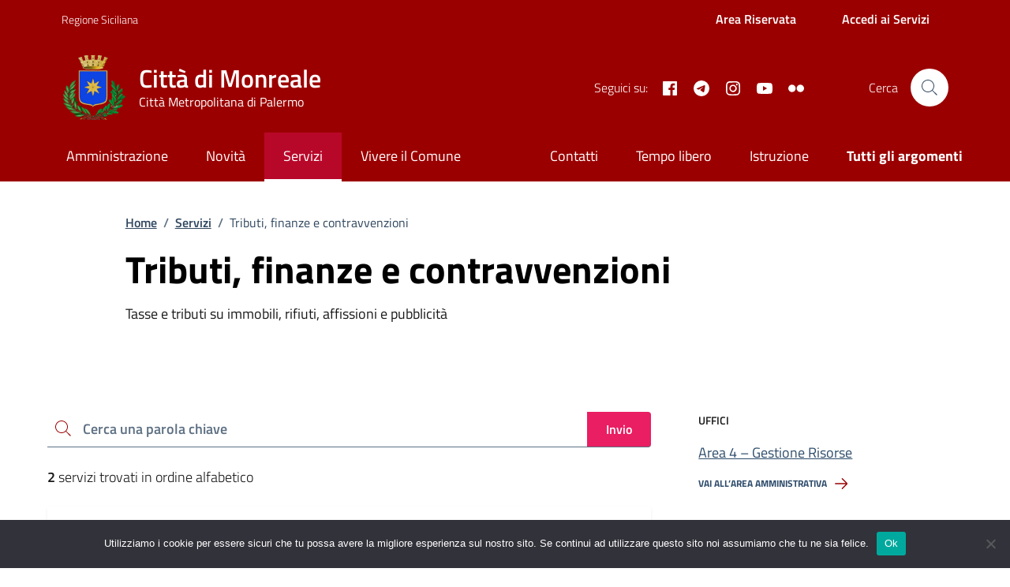

--- FILE ---
content_type: text/css
request_url: https://www.comune.monreale.pa.it/wp-content/themes/design-comuni-delisa-theme/assets/css/comuni-delisa.css?ver=6.6.1
body_size: 19489
content:
:root {
    /* Colori per l'intestazione ridotta */
    --my-header-slim-wrapper: #9B0000;
    --my-header-slim-color: #fff;

    /* Colori di sfondo generale */
    --my-background: #9B0000;

    /* Colori del testo generale */
    --my-t-color: #19191A;

    /* Colori  header */
    --my-header: #fff;
        
    /* Colori primari */
    --my-bg-primary-color: #b50000;
    --my-btn-primary-hover: #E91E63;

    /* Colori secondari */
    --my-bg-secondary-color: #0066BF;
    --my-btn-secondary-hover: #117BD6;

    /* Colori per le card */
    --my-bg-card: #fff;

    /* Colori per il testo di sfondo */
    --my-text-background: #fff;

    /* Colori per i link */
    --my-link-color: #30475f;

    /* Colori per i bordi */
    --my-border-color:  #fff;

    /* Colori per gli errori */
    --my-err-color: #ce2740;

    /* Colori per gli avvisi */
    --my-t-alert: #105d4366;

    /* Colori per la barra di navigazione */
    --my-nav-border-color:  #fff;
    --my-nav-background-color: #d6115580;

    /* Colori per il piè di pagina */
    --my-footer-background: #b50000;
    --my-footer-color: #fff;

    /* Altri colori specifici */
    --bs-link-color: #2e4c6b !important;
    --bs-link-hover-color: #2e4c6b;

    --my-border-card: #E91E63;
    
}

img {
	width: auto;
    height: auto;
}

.mt-10 {
    margin-top: 10px !important
}

.mt-15 {
    margin-top: 15px !important
}

.mt-20 {
    margin-top: 20px !important
}

.mt-25 {
    margin-top: 25px !important
}

.mt-30 {
    margin-top: 30px !important
}

.mt-35 {
    margin-top: 35px !important
}

.mt-40 {
    margin-top: 40px !important
}

.mt-50 {
    margin-top: 50px !important
}

.mt-60 {
    margin-top: 60px !important
}

.mt-70 {
    margin-top: 70px !important
}

.mt-80 {
    margin-top: 80px !important
}

.mt-90 {
    margin-top: 90px !important
}

.mt-100 {
    margin-top: 100px !important
}

.ml-10 {
    margin-left: 10px !important
}

.ml-15 {
    margin-left: 15px !important
}

.ml-20 {
    margin-left: 20px !important
}

.ml-25 {
    margin-left: 25px !important
}

.ml-30 {
    margin-left: 30px !important
}

.ml-35 {
    margin-left: 35px !important
}

.ml-40 {
    margin-left: 40px !important
}

.ml-50 {
    margin-left: 50px !important
}

.ml-60 {
    margin-left: 60px !important
}

.ml-70 {
    margin-left: 70px !important
}

.ml-80 {
    margin-left: 80px !important
}

.ml-90 {
    margin-left: 90px !important
}

.ml-100 {
    margin-left: 100px !important
}

.mr-10 {
    margin-right: 10px !important
}

.mr-15 {
    margin-right: 15px !important
}

.mr-20 {
    margin-right: 20px !important
}

.mr-25 {
    margin-right: 25px !important
}

.mr-30 {
    margin-right: 30px !important
}

.mr-35 {
    margin-right: 35px !important
}

.mr-40 {
    margin-right: 40px !important
}

.mr-50 {
    margin-right: 50px !important
}

.mr-60 {
    margin-right: 60px !important
}

.mr-70 {
    margin-right: 70px !important
}

.mr-80 {
    margin-right: 80px !important
}

.mr-90 {
    margin-right: 90px !important
}

.mr-100 {
    margin-right: 100px !important
}

.mb-10 {
    margin-bottom: 10px !important
}

.mb-15 {
    margin-bottom: 15px !important
}

.mb-20 {
    margin-bottom: 20px !important
}

.mb-25 {
    margin-bottom: 25px !important
}

.mb-30 {
    margin-bottom: 30px !important
}

.mb-35 {
    margin-bottom: 35px !important
}

.mb-40 {
    margin-bottom: 40px !important
}

.mb-50 {
    margin-bottom: 50px !important
}

.mb-60 {
    margin-bottom: 60px !important
}

.mb-70 {
    margin-bottom: 70px !important
}

.mb-80 {
    margin-bottom: 80px !important
}

.mb-90 {
    margin-bottom: 90px !important
}

.mb-100 {
    margin-bottom: 100px !important
}

@media(min-width:576px) {
    .mt-sm-10 {
        margin-top: 10px !important
    }

    .mt-sm-15 {
        margin-top: 15px !important
    }

    .mt-sm-20 {
        margin-top: 20px !important
    }

    .mt-sm-25 {
        margin-top: 25px !important
    }

    .mt-sm-30 {
        margin-top: 30px !important
    }

    .mt-sm-35 {
        margin-top: 35px !important
    }

    .mt-sm-40 {
        margin-top: 40px !important
    }

    .mt-sm-50 {
        margin-top: 50px !important
    }

    .mt-sm-60 {
        margin-top: 60px !important
    }

    .mt-sm-70 {
        margin-top: 70px !important
    }

    .mt-sm-80 {
        margin-top: 80px !important
    }

    .mt-sm-90 {
        margin-top: 90px !important
    }

    .mt-sm-100 {
        margin-top: 100px !important
    }

    .ml-sm-10 {
        margin-left: 10px !important
    }

    .ml-sm-15 {
        margin-left: 15px !important
    }

    .ml-sm-20 {
        margin-left: 20px !important
    }

    .ml-sm-25 {
        margin-left: 25px !important
    }

    .ml-sm-30 {
        margin-left: 30px !important
    }

    .ml-sm-35 {
        margin-left: 35px !important
    }

    .ml-sm-40 {
        margin-left: 40px !important
    }

    .ml-sm-50 {
        margin-left: 50px !important
    }

    .ml-sm-60 {
        margin-left: 60px !important
    }

    .ml-sm-70 {
        margin-left: 70px !important
    }

    .ml-sm-80 {
        margin-left: 80px !important
    }

    .ml-sm-90 {
        margin-left: 90px !important
    }

    .ml-sm-100 {
        margin-left: 100px !important
    }

    .mr-sm-10 {
        margin-right: 10px !important
    }

    .mr-sm-15 {
        margin-right: 15px !important
    }

    .mr-sm-20 {
        margin-right: 20px !important
    }

    .mr-sm-25 {
        margin-right: 25px !important
    }

    .mr-sm-30 {
        margin-right: 30px !important
    }

    .mr-sm-35 {
        margin-right: 35px !important
    }

    .mr-sm-40 {
        margin-right: 40px !important
    }

    .mr-sm-50 {
        margin-right: 50px !important
    }

    .mr-sm-60 {
        margin-right: 60px !important
    }

    .mr-sm-70 {
        margin-right: 70px !important
    }

    .mr-sm-80 {
        margin-right: 80px !important
    }

    .mr-sm-90 {
        margin-right: 90px !important
    }

    .mr-sm-100 {
        margin-right: 100px !important
    }

    .mb-sm-10 {
        margin-bottom: 10px !important
    }

    .mb-sm-15 {
        margin-bottom: 15px !important
    }

    .mb-sm-20 {
        margin-bottom: 20px !important
    }

    .mb-sm-25 {
        margin-bottom: 25px !important
    }

    .mb-sm-30 {
        margin-bottom: 30px !important
    }

    .mb-sm-35 {
        margin-bottom: 35px !important
    }

    .mb-sm-40 {
        margin-bottom: 40px !important
    }

    .mb-sm-50 {
        margin-bottom: 50px !important
    }

    .mb-sm-60 {
        margin-bottom: 60px !important
    }

    .mb-sm-70 {
        margin-bottom: 70px !important
    }

    .mb-sm-80 {
        margin-bottom: 80px !important
    }

    .mb-sm-90 {
        margin-bottom: 90px !important
    }

    .mb-sm-100 {
        margin-bottom: 100px !important
    }
}

@media(min-width:768px) {
    .mt-md-10 {
        margin-top: 10px !important
    }

    .mt-md-15 {
        margin-top: 15px !important
    }

    .mt-md-20 {
        margin-top: 20px !important
    }

    .mt-md-25 {
        margin-top: 25px !important
    }

    .mt-md-30 {
        margin-top: 30px !important
    }

    .mt-md-35 {
        margin-top: 35px !important
    }

    .mt-md-40 {
        margin-top: 40px !important
    }

    .mt-md-50 {
        margin-top: 50px !important
    }

    .mt-md-60 {
        margin-top: 60px !important
    }

    .mt-md-70 {
        margin-top: 70px !important
    }

    .mt-md-80 {
        margin-top: 80px !important
    }

    .mt-md-90 {
        margin-top: 90px !important
    }

    .mt-md-100 {
        margin-top: 100px !important
    }

    .ml-md-10 {
        margin-left: 10px !important
    }

    .ml-md-15 {
        margin-left: 15px !important
    }

    .ml-md-20 {
        margin-left: 20px !important
    }

    .ml-md-25 {
        margin-left: 25px !important
    }

    .ml-md-30 {
        margin-left: 30px !important
    }

    .ml-md-35 {
        margin-left: 35px !important
    }

    .ml-md-40 {
        margin-left: 40px !important
    }

    .ml-md-50 {
        margin-left: 50px !important
    }

    .ml-md-60 {
        margin-left: 60px !important
    }

    .ml-md-70 {
        margin-left: 70px !important
    }

    .ml-md-80 {
        margin-left: 80px !important
    }

    .ml-md-90 {
        margin-left: 90px !important
    }

    .ml-md-100 {
        margin-left: 100px !important
    }

    .mr-md-10 {
        margin-right: 10px !important
    }

    .mr-md-15 {
        margin-right: 15px !important
    }

    .mr-md-20 {
        margin-right: 20px !important
    }

    .mr-md-25 {
        margin-right: 25px !important
    }

    .mr-md-30 {
        margin-right: 30px !important
    }

    .mr-md-35 {
        margin-right: 35px !important
    }

    .mr-md-40 {
        margin-right: 40px !important
    }

    .mr-md-50 {
        margin-right: 50px !important
    }

    .mr-md-60 {
        margin-right: 60px !important
    }

    .mr-md-70 {
        margin-right: 70px !important
    }

    .mr-md-80 {
        margin-right: 80px !important
    }

    .mr-md-90 {
        margin-right: 90px !important
    }

    .mr-md-100 {
        margin-right: 100px !important
    }

    .mb-md-10 {
        margin-bottom: 10px !important
    }

    .mb-md-15 {
        margin-bottom: 15px !important
    }

    .mb-md-20 {
        margin-bottom: 20px !important
    }

    .mb-md-25 {
        margin-bottom: 25px !important
    }

    .mb-md-30 {
        margin-bottom: 30px !important
    }

    .mb-md-35 {
        margin-bottom: 35px !important
    }

    .mb-md-40 {
        margin-bottom: 40px !important
    }

    .mb-md-50 {
        margin-bottom: 50px !important
    }

    .mb-md-60 {
        margin-bottom: 60px !important
    }

    .mb-md-70 {
        margin-bottom: 70px !important
    }

    .mb-md-80 {
        margin-bottom: 80px !important
    }

    .mb-md-90 {
        margin-bottom: 90px !important
    }

    .mb-md-100 {
        margin-bottom: 100px !important
    }
}

@media(min-width:992px) {
    .mt-lg-10 {
        margin-top: 10px !important
    }

    .mt-lg-15 {
        margin-top: 15px !important
    }

    .mt-lg-20 {
        margin-top: 20px !important
    }

    .mt-lg-25 {
        margin-top: 25px !important
    }

    .mt-lg-30 {
        margin-top: 30px !important
    }

    .mt-lg-35 {
        margin-top: 35px !important
    }

    .mt-lg-40 {
        margin-top: 40px !important
    }

    .mt-lg-50 {
        margin-top: 50px !important
    }

    .mt-lg-60 {
        margin-top: 60px !important
    }

    .mt-lg-70 {
        margin-top: 70px !important
    }

    .mt-lg-80 {
        margin-top: 80px !important
    }

    .mt-lg-90 {
        margin-top: 90px !important
    }

    .mt-lg-100 {
        margin-top: 100px !important
    }

    .ml-lg-10 {
        margin-left: 10px !important
    }

    .ml-lg-15 {
        margin-left: 15px !important
    }

    .ml-lg-20 {
        margin-left: 20px !important
    }

    .ml-lg-25 {
        margin-left: 25px !important
    }

    .ml-lg-30 {
        margin-left: 30px !important
    }

    .ml-lg-35 {
        margin-left: 35px !important
    }

    .ml-lg-40 {
        margin-left: 40px !important
    }

    .ml-lg-50 {
        margin-left: 50px !important
    }

    .ml-lg-60 {
        margin-left: 60px !important
    }

    .ml-lg-70 {
        margin-left: 70px !important
    }

    .ml-lg-80 {
        margin-left: 80px !important
    }

    .ml-lg-90 {
        margin-left: 90px !important
    }

    .ml-lg-100 {
        margin-left: 100px !important
    }

    .mr-lg-10 {
        margin-right: 10px !important
    }

    .mr-lg-15 {
        margin-right: 15px !important
    }

    .mr-lg-20 {
        margin-right: 20px !important
    }

    .mr-lg-25 {
        margin-right: 25px !important
    }

    .mr-lg-30 {
        margin-right: 30px !important
    }

    .mr-lg-35 {
        margin-right: 35px !important
    }

    .mr-lg-40 {
        margin-right: 40px !important
    }

    .mr-lg-50 {
        margin-right: 50px !important
    }

    .mr-lg-60 {
        margin-right: 60px !important
    }

    .mr-lg-70 {
        margin-right: 70px !important
    }

    .mr-lg-80 {
        margin-right: 80px !important
    }

    .mr-lg-90 {
        margin-right: 90px !important
    }

    .mr-lg-100 {
        margin-right: 100px !important
    }

    .mb-lg-10 {
        margin-bottom: 10px !important
    }

    .mb-lg-15 {
        margin-bottom: 15px !important
    }

    .mb-lg-20 {
        margin-bottom: 20px !important
    }

    .mb-lg-25 {
        margin-bottom: 25px !important
    }

    .mb-lg-30 {
        margin-bottom: 30px !important
    }

    .mb-lg-35 {
        margin-bottom: 35px !important
    }

    .mb-lg-40 {
        margin-bottom: 40px !important
    }

    .mb-lg-50 {
        margin-bottom: 50px !important
    }

    .mb-lg-60 {
        margin-bottom: 60px !important
    }

    .mb-lg-70 {
        margin-bottom: 70px !important
    }

    .mb-lg-80 {
        margin-bottom: 80px !important
    }

    .mb-lg-90 {
        margin-bottom: 90px !important
    }

    .mb-lg-100 {
        margin-bottom: 100px !important
    }
}

@media(min-width:1200px) {
    .mt-xl-10 {
        margin-top: 10px !important
    }

    .mt-xl-15 {
        margin-top: 15px !important
    }

    .mt-xl-20 {
        margin-top: 20px !important
    }

    .mt-xl-25 {
        margin-top: 25px !important
    }

    .mt-xl-30 {
        margin-top: 30px !important
    }

    .mt-xl-35 {
        margin-top: 35px !important
    }

    .mt-xl-40 {
        margin-top: 40px !important
    }

    .mt-xl-50 {
        margin-top: 50px !important
    }

    .mt-xl-60 {
        margin-top: 60px !important
    }

    .mt-xl-70 {
        margin-top: 70px !important
    }

    .mt-xl-80 {
        margin-top: 80px !important
    }

    .mt-xl-90 {
        margin-top: 90px !important
    }

    .mt-xl-100 {
        margin-top: 100px !important
    }

    .ml-xl-10 {
        margin-left: 10px !important
    }

    .ml-xl-15 {
        margin-left: 15px !important
    }

    .ml-xl-20 {
        margin-left: 20px !important
    }

    .ml-xl-25 {
        margin-left: 25px !important
    }

    .ml-xl-30 {
        margin-left: 30px !important
    }

    .ml-xl-35 {
        margin-left: 35px !important
    }

    .ml-xl-40 {
        margin-left: 40px !important
    }

    .ml-xl-50 {
        margin-left: 50px !important
    }

    .ml-xl-60 {
        margin-left: 60px !important
    }

    .ml-xl-70 {
        margin-left: 70px !important
    }

    .ml-xl-80 {
        margin-left: 80px !important
    }

    .ml-xl-90 {
        margin-left: 90px !important
    }

    .ml-xl-100 {
        margin-left: 100px !important
    }

    .mr-xl-10 {
        margin-right: 10px !important
    }

    .mr-xl-15 {
        margin-right: 15px !important
    }

    .mr-xl-20 {
        margin-right: 20px !important
    }

    .mr-xl-25 {
        margin-right: 25px !important
    }

    .mr-xl-30 {
        margin-right: 30px !important
    }

    .mr-xl-35 {
        margin-right: 35px !important
    }

    .mr-xl-40 {
        margin-right: 40px !important
    }

    .mr-xl-50 {
        margin-right: 50px !important
    }

    .mr-xl-60 {
        margin-right: 60px !important
    }

    .mr-xl-70 {
        margin-right: 70px !important
    }

    .mr-xl-80 {
        margin-right: 80px !important
    }

    .mr-xl-90 {
        margin-right: 90px !important
    }

    .mr-xl-100 {
        margin-right: 100px !important
    }

    .mb-xl-10 {
        margin-bottom: 10px !important
    }

    .mb-xl-15 {
        margin-bottom: 15px !important
    }

    .mb-xl-20 {
        margin-bottom: 20px !important
    }

    .mb-xl-25 {
        margin-bottom: 25px !important
    }

    .mb-xl-30 {
        margin-bottom: 30px !important
    }

    .mb-xl-35 {
        margin-bottom: 35px !important
    }

    .mb-xl-40 {
        margin-bottom: 40px !important
    }

    .mb-xl-50 {
        margin-bottom: 50px !important
    }

    .mb-xl-60 {
        margin-bottom: 60px !important
    }

    .mb-xl-70 {
        margin-bottom: 70px !important
    }

    .mb-xl-80 {
        margin-bottom: 80px !important
    }

    .mb-xl-90 {
        margin-bottom: 90px !important
    }

    .mb-xl-100 {
        margin-bottom: 100px !important
    }
}

.pt--10 {
    padding-top: 10px !important
}

.pt--15 {
    padding-top: 15px !important
}

.pt--20 {
    padding-top: 20px !important
}

.pt--25 {
    padding-top: 25px !important
}

.pt--30 {
    padding-top: 30px !important
}

.pt--35 {
    padding-top: 35px !important
}

.pt--40 {
    padding-top: 40px !important
}

.pt--50 {
    padding-top: 50px !important
}

.pt--60 {
    padding-top: 60px !important
}

.pt--70 {
    padding-top: 70px !important
}

.pt--80 {
    padding-top: 80px !important
}

.pt--90 {
    padding-top: 90px !important
}

.pt--100 {
    padding-top: 100px !important
}

.pl--10 {
    padding-left: 10px !important
}

.pl--15 {
    padding-left: 15px !important
}

.pl--20 {
    padding-left: 20px !important
}

.pl--25 {
    padding-left: 25px !important
}

.pl--30 {
    padding-left: 30px !important
}

.pl--35 {
    padding-left: 35px !important
}

.pl--40 {
    padding-left: 40px !important
}

.pl--50 {
    padding-left: 50px !important
}

.pl--60 {
    padding-left: 60px !important
}

.pl--70 {
    padding-left: 70px !important
}

.pl--80 {
    padding-left: 80px !important
}

.pl--90 {
    padding-left: 90px !important
}

.pl--100 {
    padding-left: 100px !important
}

.pr--10 {
    padding-right: 10px !important
}

.pr--15 {
    padding-right: 15px !important
}

.pr--20 {
    padding-right: 20px !important
}

.pr--25 {
    padding-right: 25px !important
}

.pr--30 {
    padding-right: 30px !important
}

.pr--35 {
    padding-right: 35px !important
}

.pr--40 {
    padding-right: 40px !important
}

.pr--50 {
    padding-right: 50px !important
}

.pr--60 {
    padding-right: 60px !important
}

.pr--70 {
    padding-right: 70px !important
}

.pr--80 {
    padding-right: 80px !important
}

.pr--90 {
    padding-right: 90px !important
}

.pr--100 {
    padding-right: 100px !important
}

.pb--10 {
    padding-bottom: 10px !important
}

.pb--15 {
    padding-bottom: 15px !important
}

.pb--20 {
    padding-bottom: 20px !important
}

.pb--25 {
    padding-bottom: 25px !important
}

.pb--30 {
    padding-bottom: 30px !important
}

.pb--35 {
    padding-bottom: 35px !important
}

.pb--40 {
    padding-bottom: 40px !important
}

.pb--50 {
    padding-bottom: 50px !important
}

.pb--60 {
    padding-bottom: 60px !important
}

.pb--70 {
    padding-bottom: 70px !important
}

.pb--80 {
    padding-bottom: 80px !important
}

.pb--90 {
    padding-bottom: 90px !important
}

.pb--100 {
    padding-bottom: 100px !important
}

.pt-10 {
    padding-top: 10px !important
}

.pt-15 {
    padding-top: 15px !important
}

.pt-20 {
    padding-top: 20px !important
}

.pt-25 {
    padding-top: 25px !important
}

.pt-30 {
    padding-top: 30px !important
}

.pt-35 {
    padding-top: 35px !important
}

.pt-40 {
    padding-top: 40px !important
}

.pt-50 {
    padding-top: 50px !important
}

.pt-60 {
    padding-top: 60px !important
}

.pt-70 {
    padding-top: 70px !important
}

.pt-80 {
    padding-top: 80px !important
}

.pt-90 {
    padding-top: 90px !important
}

.pt-100 {
    padding-top: 100px !important
}

.pl-10 {
    padding-left: 10px !important
}

.pl-15 {
    padding-left: 15px !important
}

.pl-20 {
    padding-left: 20px !important
}

.pl-25 {
    padding-left: 25px !important
}

.pl-30 {
    padding-left: 30px !important
}

.pl-35 {
    padding-left: 35px !important
}

.pl-40 {
    padding-left: 40px !important
}

.pl-50 {
    padding-left: 50px !important
}

.pl-60 {
    padding-left: 60px !important
}

.pl-70 {
    padding-left: 70px !important
}

.pl-80 {
    padding-left: 80px !important
}

.pl-90 {
    padding-left: 90px !important
}

.pl-100 {
    padding-left: 100px !important
}

.pr-10 {
    padding-right: 10px !important
}

.pr-15 {
    padding-right: 15px !important
}

.pr-20 {
    padding-right: 20px !important
}

.pr-25 {
    padding-right: 25px !important
}

.pr-30 {
    padding-right: 30px !important
}

.pr-35 {
    padding-right: 35px !important
}

.pr-40 {
    padding-right: 40px !important
}

.pr-50 {
    padding-right: 50px !important
}

.pr-60 {
    padding-right: 60px !important
}

.pr-70 {
    padding-right: 70px !important
}

.pr-80 {
    padding-right: 80px !important
}

.pr-90 {
    padding-right: 90px !important
}

.pr-100 {
    padding-right: 100px !important
}

.pb-10 {
    padding-bottom: 10px !important
}

.pb-15 {
    padding-bottom: 15px !important
}

.pb-20 {
    padding-bottom: 20px !important
}

.pb-25 {
    padding-bottom: 25px !important
}

.pb-30 {
    padding-bottom: 30px !important
}

.pb-35 {
    padding-bottom: 35px !important
}

.pb-40 {
    padding-bottom: 40px !important
}

.pb-50 {
    padding-bottom: 50px !important
}

.pb-60 {
    padding-bottom: 60px !important
}

.pb-70 {
    padding-bottom: 70px !important
}

.pb-80 {
    padding-bottom: 80px !important
}

.pb-90 {
    padding-bottom: 90px !important
}

.pb-100 {
    padding-bottom: 100px !important
}

@media(min-width:768px) {
    .pt-md-10 {
        padding-top: 10px !important
    }

    .pt-md-15 {
        padding-top: 15px !important
    }

    .pt-md-20 {
        padding-top: 20px !important
    }

    .pt-md-25 {
        padding-top: 25px !important
    }

    .pt-md-30 {
        padding-top: 30px !important
    }

    .pt-md-35 {
        padding-top: 35px !important
    }

    .pt-md-40 {
        padding-top: 40px !important
    }

    .pt-md-50 {
        padding-top: 50px !important
    }

    .pt-md-60 {
        padding-top: 60px !important
    }

    .pt-md-70 {
        padding-top: 70px !important
    }

    .pt-md-80 {
        padding-top: 80px !important
    }

    .pt-md-90 {
        padding-top: 90px !important
    }

    .pt-md-100 {
        padding-top: 100px !important
    }

    .pl-md-10 {
        padding-left: 10px !important
    }

    .pl-md-15 {
        padding-left: 15px !important
    }

    .pl-md-20 {
        padding-left: 20px !important
    }

    .pl-md-25 {
        padding-left: 25px !important
    }

    .pl-md-30 {
        padding-left: 30px !important
    }

    .pl-md-35 {
        padding-left: 35px !important
    }

    .pl-md-40 {
        padding-left: 40px !important
    }

    .pl-md-50 {
        padding-left: 50px !important
    }

    .pl-md-60 {
        padding-left: 60px !important
    }

    .pl-md-70 {
        padding-left: 70px !important
    }

    .pl-md-80 {
        padding-left: 80px !important
    }

    .pl-md-90 {
        padding-left: 90px !important
    }

    .pl-md-100 {
        padding-left: 100px !important
    }

    .pr-md-10 {
        padding-right: 10px !important
    }

    .pr-md-15 {
        padding-right: 15px !important
    }

    .pr-md-20 {
        padding-right: 20px !important
    }

    .pr-md-25 {
        padding-right: 25px !important
    }

    .pr-md-30 {
        padding-right: 30px !important
    }

    .pr-md-35 {
        padding-right: 35px !important
    }

    .pr-md-40 {
        padding-right: 40px !important
    }

    .pr-md-50 {
        padding-right: 50px !important
    }

    .pr-md-60 {
        padding-right: 60px !important
    }

    .pr-md-70 {
        padding-right: 70px !important
    }

    .pr-md-80 {
        padding-right: 80px !important
    }

    .pr-md-90 {
        padding-right: 90px !important
    }

    .pr-md-100 {
        padding-right: 100px !important
    }

    .pb-md-10 {
        padding-bottom: 10px !important
    }

    .pb-md-15 {
        padding-bottom: 15px !important
    }

    .pb-md-20 {
        padding-bottom: 20px !important
    }

    .pb-md-25 {
        padding-bottom: 25px !important
    }

    .pb-md-30 {
        padding-bottom: 30px !important
    }

    .pb-md-35 {
        padding-bottom: 35px !important
    }

    .pb-md-40 {
        padding-bottom: 40px !important
    }

    .pb-md-50 {
        padding-bottom: 50px !important
    }

    .pb-md-60 {
        padding-bottom: 60px !important
    }

    .pb-md-70 {
        padding-bottom: 70px !important
    }

    .pb-md-80 {
        padding-bottom: 80px !important
    }

    .pb-md-90 {
        padding-bottom: 90px !important
    }

    .pb-md-100 {
        padding-bottom: 100px !important
    }
}

@media(min-width:992px) {
    .pt-lg-10 {
        padding-top: 10px !important
    }

    .pt-lg-15 {
        padding-top: 15px !important
    }

    .pt-lg-20 {
        padding-top: 20px !important
    }

    .pt-lg-25 {
        padding-top: 25px !important
    }

    .pt-lg-30 {
        padding-top: 30px !important
    }

    .pt-lg-35 {
        padding-top: 35px !important
    }

    .pt-lg-40 {
        padding-top: 40px !important
    }

    .pt-lg-50 {
        padding-top: 50px !important
    }

    .pt-lg-60 {
        padding-top: 60px !important
    }

    .pt-lg-70 {
        padding-top: 70px !important
    }

    .pt-lg-80 {
        padding-top: 80px !important
    }

    .pt-lg-90 {
        padding-top: 90px !important
    }

    .pt-lg-100 {
        padding-top: 100px !important
    }

    .pl-lg-10 {
        padding-left: 10px !important
    }

    .pl-lg-15 {
        padding-left: 15px !important
    }

    .pl-lg-20 {
        padding-left: 20px !important
    }

    .pl-lg-25 {
        padding-left: 25px !important
    }

    .pl-lg-30 {
        padding-left: 30px !important
    }

    .pl-lg-35 {
        padding-left: 35px !important
    }

    .pl-lg-40 {
        padding-left: 40px !important
    }

    .pl-lg-50 {
        padding-left: 50px !important
    }

    .pl-lg-60 {
        padding-left: 60px !important
    }

    .pl-lg-70 {
        padding-left: 70px !important
    }

    .pl-lg-80 {
        padding-left: 80px !important
    }

    .pl-lg-90 {
        padding-left: 90px !important
    }

    .pl-lg-100 {
        padding-left: 100px !important
    }

    .pr-lg-10 {
        padding-right: 10px !important
    }

    .pr-lg-15 {
        padding-right: 15px !important
    }

    .pr-lg-20 {
        padding-right: 20px !important
    }

    .pr-lg-25 {
        padding-right: 25px !important
    }

    .pr-lg-30 {
        padding-right: 30px !important
    }

    .pr-lg-35 {
        padding-right: 35px !important
    }

    .pr-lg-40 {
        padding-right: 40px !important
    }

    .pr-lg-50 {
        padding-right: 50px !important
    }

    .pr-lg-60 {
        padding-right: 60px !important
    }

    .pr-lg-70 {
        padding-right: 70px !important
    }

    .pr-lg-80 {
        padding-right: 80px !important
    }

    .pr-lg-90 {
        padding-right: 90px !important
    }

    .pr-lg-100 {
        padding-right: 100px !important
    }

    .pb-lg-10 {
        padding-bottom: 10px !important
    }

    .pb-lg-15 {
        padding-bottom: 15px !important
    }

    .pb-lg-20 {
        padding-bottom: 20px !important
    }

    .pb-lg-25 {
        padding-bottom: 25px !important
    }

    .pb-lg-30 {
        padding-bottom: 30px !important
    }

    .pb-lg-35 {
        padding-bottom: 35px !important
    }

    .pb-lg-40 {
        padding-bottom: 40px !important
    }

    .pb-lg-50 {
        padding-bottom: 50px !important
    }

    .pb-lg-60 {
        padding-bottom: 60px !important
    }

    .pb-lg-70 {
        padding-bottom: 70px !important
    }

    .pb-lg-80 {
        padding-bottom: 80px !important
    }

    .pb-lg-90 {
        padding-bottom: 90px !important
    }

    .pb-lg-100 {
        padding-bottom: 100px !important
    }
}

@media(min-width:1200px) {
    .pt-xl-10 {
        padding-top: 10px !important
    }

    .pt-xl-15 {
        padding-top: 15px !important
    }

    .pt-xl-20 {
        padding-top: 20px !important
    }

    .pt-xl-25 {
        padding-top: 25px !important
    }

    .pt-xl-30 {
        padding-top: 30px !important
    }

    .pt-xl-35 {
        padding-top: 35px !important
    }

    .pt-xl-40 {
        padding-top: 40px !important
    }

    .pt-xl-50 {
        padding-top: 50px !important
    }

    .pt-xl-60 {
        padding-top: 60px !important
    }

    .pt-xl-70 {
        padding-top: 70px !important
    }

    .pt-xl-80 {
        padding-top: 80px !important
    }

    .pt-xl-90 {
        padding-top: 90px !important
    }

    .pt-xl-100 {
        padding-top: 100px !important
    }

    .pl-xl-10 {
        padding-left: 10px !important
    }

    .pl-xl-15 {
        padding-left: 15px !important
    }

    .pl-xl-20 {
        padding-left: 20px !important
    }

    .pl-xl-25 {
        padding-left: 25px !important
    }

    .pl-xl-30 {
        padding-left: 30px !important
    }

    .pl-xl-35 {
        padding-left: 35px !important
    }

    .pl-xl-40 {
        padding-left: 40px !important
    }

    .pl-xl-50 {
        padding-left: 50px !important
    }

    .pl-xl-60 {
        padding-left: 60px !important
    }

    .pl-xl-70 {
        padding-left: 70px !important
    }

    .pl-xl-80 {
        padding-left: 80px !important
    }

    .pl-xl-90 {
        padding-left: 90px !important
    }

    .pl-xl-100 {
        padding-left: 100px !important
    }

    .pr-xl-10 {
        padding-right: 10px !important
    }

    .pr-xl-15 {
        padding-right: 15px !important
    }

    .pr-xl-20 {
        padding-right: 20px !important
    }

    .pr-xl-25 {
        padding-right: 25px !important
    }

    .pr-xl-30 {
        padding-right: 30px !important
    }

    .pr-xl-35 {
        padding-right: 35px !important
    }

    .pr-xl-40 {
        padding-right: 40px !important
    }

    .pr-xl-50 {
        padding-right: 50px !important
    }

    .pr-xl-60 {
        padding-right: 60px !important
    }

    .pr-xl-70 {
        padding-right: 70px !important
    }

    .pr-xl-80 {
        padding-right: 80px !important
    }

    .pr-xl-90 {
        padding-right: 90px !important
    }

    .pr-xl-100 {
        padding-right: 100px !important
    }

    .pb-xl-10 {
        padding-bottom: 10px !important
    }

    .pb-xl-15 {
        padding-bottom: 15px !important
    }

    .pb-xl-20 {
        padding-bottom: 20px !important
    }

    .pb-xl-25 {
        padding-bottom: 25px !important
    }

    .pb-xl-30 {
        padding-bottom: 30px !important
    }

    .pb-xl-35 {
        padding-bottom: 35px !important
    }

    .pb-xl-40 {
        padding-bottom: 40px !important
    }

    .pb-xl-50 {
        padding-bottom: 50px !important
    }

    .pb-xl-60 {
        padding-bottom: 60px !important
    }

    .pb-xl-70 {
        padding-bottom: 70px !important
    }

    .pb-xl-80 {
        padding-bottom: 80px !important
    }

    .pb-xl-90 {
        padding-bottom: 90px !important
    }

    .pb-xl-100 {
        padding-bottom: 100px !important
    }
}

.bg-main-black {
    background: var(--my-t-color)
}

.bg-main-white {
    background: var(--my-text-background)
}

.bg-main-error {
    background: #d9364f
}

.bg-main-alert {
    background: var(--my-t-alert)
}

.bg-main-primary {
    background: var(--my-link-color)
}

.bg-main-secondary {
    background: var(--my-bg-secondary-color);
}

.bg-main-notice {
    background: #d97e00
}

.bg-main-success {
    background: #008758
}

.bg-main-dark-primary {
    background: #00402b
}

.bg-card {
    background: var(--my-bg-card);
}

.bg-grey-dark {
    background: #5a768a
}

.bg-grey-medium {
    background: #5c6f82
}

.bg-grey-lighten {
    background: #e6e9f2
}

.bg-grey-light {
    background: #455a64
}

.bg-grey-light-grey {
    background: #e5e5e5
}

.bg-grey-extra-light {
    background: #bcc0cc
}

.bg-grey-border {
    background: #7d8c9c
}

.bg-grey-primary-grey {
    background: rgba(0, 122, 82, .0509803922)
}

.bg-blue-dark {
    background: #17324d
}

.bg-blue-light {
    background: #0968b4
}

.bg-gradient-black {
    background: rgba(25, 25, 25, .7)
}

.bg-gradient-light-black {
    background: rgba(0, 0, 0, .1)
}

.u-main-black {
    color: var(--my-t-color)
}

.u-main-white {
    color: var(--my-text-background)
}

.u-main-error {
    color: var(--my-err-color);
}

.u-main-alert {
    color: var(--my-t-alert)
}

.u-main-primary {
    color: var(--my-link-color)
}

.u-main-secondary {
    color: #096
}

.u-main-notice {
    color: #d97e00
}

.u-main-success {
    color: #008758
}

.u-main-dark-primary {
    color: #00402b
}

.u-grey-card {
    color: #ebeef0
}

.u-grey-dark {
    color: #5a768a
}

.u-grey-medium {
    color: #5c6f82
}

.u-grey-lighten {
    color: #e6e9f2
}

.u-grey-light {
    color: #455a64
}

.u-grey-light-grey {
    color: #e5e5e5
}

.u-grey-extra-light {
    color: #bcc0cc
}

.u-grey-border {
    color: #7d8c9c
}

.u-grey-primary-grey {
    color: rgba(0, 122, 82, .0509803922)
}

.u-blue-dark {
    color: #17324d
}

.u-blue-light {
    color: var(--my-nav-background-color);
}

.u-gradient-black {
    color: rgba(25, 25, 25, .7)
}

.u-gradient-light-black {
    color: rgba(0, 0, 0, .1)
}

*,
:after,
:before {
    box-sizing: border-box
}

a {
    cursor: pointer;
    display: inline-block
}

a:focus,
button:focus {
    outline: 0
}

button {
    background-color: transparent;
    color: inherit;
    border-width: 0;
    padding: 0;
    cursor: pointer
}

button[disabled] {
    cursor: not-allowed
}

figure {
    margin: 0
}

input::-moz-focus-inner {
    border: 0;
    padding: 0;
    margin: 0
}

input {
    -webkit-appearance: none !important
}

dd,
ol,
ul {
    margin: 0;
    padding: 0;
    list-style: none
}

cite {
    font-style: normal
}

fieldset {
    border-width: 0;
    padding: 0;
    margin: 0
}

select {
    border-radius: 0
}

select::-ms-expand {
    display: none
}

.title-xxxlarge {
    font-size: 2.5rem;
    font-weight: 700;
    line-height: 1.2
}

@media(min-width:576px) {
    .title-xxxlarge {
        font-size: 2.6666666667rem
    }
}

.title-xxlarge {
    font-size: 2rem;
    font-weight: 700;
    line-height: 1.25
}

@media(min-width:576px) {
    .title-xxlarge {
        font-size: 2.2222222222rem
    }
}

.title-xxlarge-regular {
    font-size: 2rem;
    font-weight: 400;
    line-height: 1
}

@media(min-width:576px) {
    .title-xxlarge-regular {
        font-size: 2.2222222222rem
    }
}

.title-xlarge {
    font-size: 1.75rem;
    font-weight: 700;
    line-height: 1.1;
    letter-spacing: 0;
    text-align: left
}

@media(min-width:576px) {
    .title-xlarge {
        font-size: 1.7777777778rem
    }
}

@media(min-width:768px) {
    .title-xlarge {
        line-height: 1.2
    }
}

.title-xlarge-card {
    font-size: 1.75rem;
    font-weight: 700;
    line-height: 1.4
}

@media(min-width:576px) {
    .title-xlarge-card {
        font-size: 1.5555555556rem
    }
}

.title-large {
    font-size: 1.5rem;
    font-weight: 700;
    line-height: 1.3
}

@media(min-width:576px) {
    .title-large {
        font-size: 1.3333333333rem
    }
}

.title-large-semi-bold {
    font-size: 1.5rem;
    font-weight: 600;
    line-height: 1.2
}

@media(min-width:576px) {
    .title-large-semi-bold {
        font-size: 1.5555555556rem
    }
}

@media(min-width:768px) {
    .title-large-semi-bold {
        line-height: 1.4
    }
}

.title-medium-2 {
    font-size: 1.25rem;
    font-weight: 400;
    line-height: 1.2
}

@media(min-width:576px) {
    .title-medium-2 {
        font-size: 1.3333333333rem
    }
}

.title-medium-2-bold {
    font-size: 1.25rem;
    font-weight: 700;
    line-height: 1.2
}

@media(min-width:576px) {
    .title-medium-2-bold {
        font-size: 1.3333333333rem
    }
}

.title-medium-2-semi-bold {
    font-size: 1.25rem;
    font-weight: 600;
    line-height: 1.2
}

@media(min-width:576px) {
    .title-medium-2-semi-bold {
        font-size: 1.3333333333rem
    }
}

@media(min-width:768px) {
    .title-medium-2-semi-bold {
        line-height: 1.2
    }
}

.title-medium-bold {
    font-size: 1.125rem;
    font-weight: 700;
    line-height: 1.4
}

@media(min-width:576px) {
    .title-medium-bold {
        font-size: 1rem
    }
}

.title-medium-semi-bold {
    font-size: 1.125rem;
    font-weight: 600;
    line-height: 1.4
}

@media(min-width:576px) {
    .title-medium-semi-bold {
        font-size: 1rem
    }
}

.title-medium {
    font-size: 1.125rem;
    font-weight: 400;
    line-height: 1.56
}

@media(min-width:576px) {
    .title-medium {
        font-size: 1rem
    }
}

.title-small {
    font-size: 1rem;
    font-weight: 700;
    line-height: 1.5
}

@media(min-width:576px) {
    .title-small {
        font-size: .8888888889rem
    }
}

.title-small-semi-bold {
    font-size: 1rem;
    font-weight: 600;
    line-height: 1.5 !important
}

.title-small-semi-bold-big {
    font-size: 1rem;
    font-weight: 700;
    line-height: 1.5 !important
}

@media(min-width:576px) {
    .title-small-semi-bold-big {
        font-size: 1.3333333333rem
    }
}

.title-small-semi-bold-medium {
    font-size: 1rem;
    font-weight: 700;
    line-height: 1.5
}

@media(min-width:576px) {
    .title-small-semi-bold-medium {
        font-size: 1.1111111111rem
    }
}

.title-xsmall-bold {
    font-size: .875rem;
    font-weight: 700;
    line-height: 1.6
}

@media(min-width:576px) {
    .title-xsmall-bold {
        font-size: .7777777778rem
    }
}

.title-xsmall-semi-bold {
    font-size: .875rem;
    font-weight: 600;
    line-height: 1.6
}

@media(min-width:576px) {
    .title-xsmall-semi-bold {
        font-size: .7777777778rem
    }
}

.title-xsmall {
    font-size: .875rem;
    font-weight: 400;
    line-height: 1.3
}

@media(min-width:576px) {
    .title-xsmall {
        font-size: .7777777778rem
    }
}

.title-xsmall-regular {
    font-size: .875rem;
    font-weight: 400;
    line-height: 1.6
}

@media(min-width:576px) {
    .title-xsmall-regular {
        font-size: .7777777778rem
    }
}

.date-regular {
    font-size: 1rem;
    font-weight: 400;
    line-height: 1.5
}

.date-xsmall {
    font-size: .875rem;
    font-weight: 400;
    line-height: 1.3;
    letter-spacing: 0;
    text-align: left
}

@media(min-width:576px) {
    .date-xsmall {
        font-size: .8888888889rem
    }
}

.subtitle-large {
    font-size: 1.75rem;
    font-weight: 700;
    line-height: 1.1
}

@media(min-width:576px) {
    .subtitle-large {
        font-size: 1.7777777778rem
    }
}

@media(min-width:768px) {
    .subtitle-large {
        line-height: 1.2
    }
}

.subtitle-medium {
    font-size: 1.5rem;
    font-weight: 600;
    line-height: 1.2
}

@media(min-width:576px) {
    .subtitle-medium {
        font-size: 1.5555555556rem
    }
}

@media(min-width:768px) {
    .subtitle-medium {
        line-height: 1.5
    }
}

.subtitle-small {
    font-size: 1rem;
    line-height: 1.5;
    font-weight: 400
}

.subtitle-small_semi-bold {
    font-weight: 600
}

.text-paragraph {
    font-size: 1rem;
    font-weight: 400;
    line-height: 1.5
}

.text-paragraph-medium {
    font-size: 1rem;
    line-height: 1.5;
    font-weight: 700
}

@media(min-width:576px) {
    .text-paragraph-medium {
        font-size: 1.1111111111rem;
        line-height: 1.333;
        font-weight: 700
    }
}

.text-paragraph-regular-medium {
    font-size: 1rem;
    line-height: 1.5;
    font-weight: 400
}

@media(min-width:768px) {
    .text-paragraph-regular-medium {
        line-height: 1.556
    }
}

.text-paragraph-regular-medium-semi {
    font-size: 1rem;
    line-height: 1.5;
    font-weight: 600
}

@media(min-width:768px) {
    .text-paragraph-regular-medium-semi {
        line-height: 1.556
    }
}

.text-paragraph-small {
    font-size: .875rem;
    font-weight: 400;
    line-height: 1.3
}

@media(min-width:576px) {
    .text-paragraph-small {
        font-size: .8888888889rem
    }
}

@media(min-width:768px) {
    .text-paragraph-small {
        line-height: 1.5
    }
}

.text-paragraph-small-semi {
    font-size: .875rem;
    font-weight: 600;
    line-height: 1.5
}

@media(min-width:576px) {
    .text-paragraph-small-semi {
        font-size: .7777777778rem
    }
}

.text-paragraph-card {
    font-size: 1rem
}

@media(min-width:576px) {
    .text-paragraph-card {
        font-size: .8888888889rem
    }
}

.lora {
    font-family: Lora
}

.titillium {
    font-family: Titillium Web !important
}

.text-info {
    font-size: .75rem;
    font-weight: 400;
    line-height: 1.5
}

@media(min-width:576px) {
    .text-info {
        font-size: .6666666667rem
    }
}

.text-tab {
    font-size: .875rem;
    font-weight: 400;
    line-height: 2
}

@media(min-width:576px) {
    .text-tab {
        font-size: 1rem
    }
}

@media(min-width:768px) {
    .text-tab {
        font-weight: 400;
        line-height: 1.5
    }
}

.text-button,
.text-button-normal,
.text-button-semi {
    font-family: Titillium Web;
    font-size: 1.125rem;
    font-weight: 700;
    line-height: 1.5
}

@media(min-width:576px) {

    .text-button,
    .text-button-normal,
    .text-button-semi {
        font-size: 1rem
    }
}

.text-button-semi {
    font-weight: 600
}

.text-button-normal {
    font-weight: 400
}

.text-button-sm {
    font-size: 1rem;
    line-height: 1.5
}

@media(min-width:576px) {
    .text-button-sm {
        font-size: .8888888889rem
    }
}

.text-button-sm-semi {
    font-size: um(16px);
    font-weight: 600;
    line-height: um(24px)
}

@media(min-width:768px) {
    .text-button-sm-semi {
        font-size: um(18px);
        line-height: um(28px)
    }
}

.text-button-sm-bold {
    font-size: 1rem;
    line-height: 1.5;
    font-weight: 700
}

@media(min-width:576px) {
    .text-button-sm-bold {
        font-size: .8888888889rem
    }
}

.text-button-xs-bold {
    font-size: .75rem;
    line-height: 1.5;
    font-weight: 700
}

@media(min-width:576px) {
    .text-button-xs-bold {
        font-size: .6666666667rem
    }
}

.text-button-card {
    font-size: .875rem;
    line-height: 1.3;
    font-weight: 700
}

@media(min-width:576px) {
    .text-button-card {
        font-size: .7777777778rem
    }
}

body {
    font-family: Titillium Web;
    color: var(--my-t-color)
}

.form-check [type=checkbox]:focus+label,
.form-check [type=radio]:focus+label,
.toggles label input[type=checkbox]:focus+.lever,
:focus:not(.focus--mouse) {
    border-color: #000 !important;
    box-shadow: 0 0 0 3px #000 !important;
    outline: 3px solid var(--my-text-background) !important;
    outline-offset: 3px
}

@media(min-width:768px) {
    .shadow-contacts {
        box-shadow: inset 0 10px 14px -12px rgba(0, 0, 0, .34)
    }
}

.underline {
    text-decoration: underline
}

.t-primary {
    color: var(--my-link-color)
}

.t-alert {
    color: var(--my-t-alert)
}

@media(min-width:768px) {
    .bg-grey-dsk {
        background-color: #ebeef0
    }
}

.p-contacts {
    padding: 2.5rem 1.5rem
}

@media(min-width:992px) {
    .p-contacts {
        padding: 2.66rem 0
    }
}

.button-shadow {
    box-shadow: 0 -.6375rem 1.125rem -.9rem rgba(0, 0, 0, .1);
    margin-top: 1.25rem
}

@media(min-width:576px) {
    .button-shadow {
        margin-top: 1.11rem
    }
}

.splide__sr {
    display: none
}

.card-teaser-wrapper .card-teaser {
    height: auto
}

@media(min-width:768px) {
    .card-teaser-wrapper.card-teaser-block-3 {
        justify-content: flex-start !important;
        -moz-column-gap: 2%;
        column-gap: 2%
    }
}

.card-teaser-wrapper .card-image {
    height: 100%;
    width: 130px;
    flex-shrink: 0
}

.card-teaser-wrapper .card-image img {
    align-self: flex-start;
    -o-object-fit: cover;
    object-fit: cover;
    width: 100%
}

@media(min-width:768px) {
    .card-teaser-wrapper .card-image img {
        max-width: 100%
    }
}

@media(min-width:992px) {
    .card-teaser-wrapper .card-image img {
        max-width: 150px;
        max-height: 160px;
        height: 100%
    }
}

.card-teaser-wrapper .card-image.card-bg-image {
    display: flex;
    flex-direction: column;
    width: 30%;
    background-image: url(https://picsum.photos/200/300);
    background-position: 50%;
    background-size: cover;
    flex-shrink: 0
}

.btn-result:active {
    color: var(--my-t-color);
    box-shadow: unset
}

.btn-result:disabled {
    color: #baccd9
}

.btn-primary:hover {
    background-color: var(--my-nav-background-color) !important;
    color: var(--my-text-background) !important;
    border-color: var(--my-nav-background-color) !important;
}

.btn-primary:not(:disabled):not(.disabled).active,
.btn-primary:not(:disabled):not(.disabled):active,
.show>.btn-primary.dropdown-toggle {
    color: var(--my-nav-background-color) !important;
    background-color: var(--my-nav-background-color) !important;
    border-color: var(--my-nav-background-color) !important;
}

.numResult {
    font-weight: 600
}

.has-bg-grey {
    background-color: rgba(0, 122, 82, .05)
}

@media(min-width:992px) {
    .border-col {
        border-right: 1px solid #e5e5e5
    }
}

.richtext-wrapper ol,
.richtext-wrapper ul {
    margin-bottom: 1.5rem
}

.richtext-wrapper ol li,
.richtext-wrapper ul li {
    margin-left: 1.75rem
}

@media(min-width:576px) {

    .richtext-wrapper ol li,
    .richtext-wrapper ul li {
        margin-left: 1.55rem
    }
}

.richtext-wrapper ul {
    list-style-type: disc !important
}

.richtext-wrapper ol {
    list-style-type: auto
}

.richtext-wrapper p {
    font-size: 1rem;
    font-weight: 400;
    line-height: 1.5
}

@media(max-width:991.8px) {
    .map-wrapper.map-column {
        margin: 0
    }
}

.figure.img-full img {
    min-height: 300px;
    height: auto
}

@media(min-width:992px) {
    .figure.img-full img {
        height: 600px
    }
}

.drop-shadow {
    box-shadow: 0 2px 20px 0 rgba(0, 0, 0, .1)
}

.row-shadow {
    box-shadow: 0 .9375rem 1.325rem -.9rem rgba(0, 0, 0, .1)
}

.home-carousel-title {
    font-size: 1.125rem;
    line-height: 1.5
}

@media(min-width:576px) {
    .home-carousel-title {
        font-size: 1.1111111111rem
    }
}

a.read-more {
    font-size: .875rem;
    line-height: 1.3;
    font-weight: 700
}

@media(min-width:576px) {
    a.read-more {
        font-size: .7777777778rem
    }
}

.hero-p {
    padding: 2rem 1.5rem
}

@media(min-width:768px) {
    .hero-p {
        padding: 1.778rem
    }
}

.hero-p .breadcrumb {
    padding-top: 0
}

.row-calendar .it-header-block-title h4 {
    font-size: 1.125rem;
    line-height: 1.688;
    font-weight: 700
}

@media(min-width:576px) {
    .row-calendar .it-header-block-title h4 {
        font-size: 1.1111111111rem
    }
}

.row-calendar .it-calendar-wrapper .card:after {
    content: unset
}

.card .card-body {
    padding: 24px !important;
    min-width: 200px !important;
}

.row-calendar .it-calendar-wrapper .card .card-body .card-title {
    font-size: 2.5rem;
    font-family: Roboto Mono, monospace;
    font-weight: 100;
    line-height: 1.44;
    padding-top: 0
}

@media(min-width:576px) {
    .row-calendar .it-calendar-wrapper .card .card-body .card-title {
        font-size: 2.2222222222rem
    }
}

.row-calendar .it-calendar-wrapper .card .card-body .card-title span {
    font-size: 1rem;
    font-weight: 500;
    line-height: 1.3;
    padding-left: .7em;
    padding-top: 0
}

@media(min-width:576px) {
    .row-calendar .it-calendar-wrapper .card .card-body .card-title span {
        font-size: .8888888889rem
    }
}

.row-calendar .it-calendar-wrapper .card .card-text {
    font-size: 1rem;
    font-weight: 400;
    line-height: 1.5
}

@media(min-width:576px) {
    .row-calendar .it-calendar-wrapper .card .card-text {
        font-size: .8888888889rem
    }
}

.row-calendar .it-calendar-wrapper .card .card-text:last-child {
    border-bottom: unset;
    padding-bottom: 0
}

.row-calendar .it-calendar-wrapper .card .card-text img {
    max-width: 56px;
    max-height: 56px
}

.row-calendar .it-calendar-wrapper .card .card-text a {
    color: var(--my-link-color);
    text-decoration: underline
}

.row-calendar .it-calendar-wrapper .card .card-text a:hover {
    color: var(--my-btn-primary-hover);
}

.card.card-teaser {
    padding: 16px 24px;
    text-decoration: none
}

@media(min-width:992px) {
    .card.card-teaser {
        flex-direction: row
    }
}

.card.card-teaser.card-bg-blue:hover,
.card.card-teaser.card-bg-dark:hover,
.card.card-teaser.card-bg-warning:hover {
    color: var(--my-text-background);
    text-decoration: underline
}

.rating>label svg {
    fill: #7d97b0
}

@media(min-width:768px) {
    .card-wrapper.card-teaser-wrapper.card-teaser-block-3>.card-teaser {
        flex: 0 0 49%
    }
}

@media(min-width:992px) {
    .card-wrapper.card-teaser-wrapper.card-teaser-block-3>.card-teaser {
        flex: 0 0 32%
    }
}

.evidence-section .section {
    background-repeat: no-repeat;
    background-position: top;
    background-size: 100% 300px
}

.evidence-section .argomenti .chip {
    min-width: unset
}

.card-bg-blue {
    background-color: var(--background);
}

.evidence-section .list-item.active,
.useful-links-section .list-item.active {
    line-height: normal
}

.evidence-section .list-item.active span,
.useful-links-section .list-item.active span {
    color: var(--my-link-color) !important
}

.evidence-section .list-item.active:hover span,
.useful-links-section .list-item.active:hover span {
    color: #006242 !important
}

.useful-links-section .input-group .input-group-text,
.useful-links-section input[type=text] {
    border-bottom: unset !important
}

.useful-links-section .form-group label {
    font-size: 1rem;
    font-weight: 400;
    top: 25%
}

@media(min-width:576px) {
    .useful-links-section .form-group label {
        font-size: .8588888889rem
    }
}

.useful-links-section .form-group label.active {
    transform: translateY(-150%)
}

.card.card-teaser-info {
    border-left: 8px solid rgba(0, 122, 82, .1)
}

.contact-section .card.card-teaser-info,
.office-section .card.card-teaser-info,
.sport-wrapper .card.card-teaser-info {
    border-left: 8px solid rgba(0, 122, 82, .1)
}

.border-semi-dark {
    border-color: #455b71
}

.card-wrapper.card-overlapping {
    margin-top: -50px
}

@media(max-width:767.8px) {
    .novita-section .card-wrapper .sm-row {
        flex-direction: row-reverse
    }
}

.novita-section .card-wrapper .sm-row .img-responsive-wrapper img {
    border-top-right-radius: 4px;
    border-bottom-right-radius: 4px
}

@media(min-width:768px) {
    .novita-section .card-wrapper .sm-row .img-responsive-wrapper img {
        border-bottom-right-radius: 0;
        border-top-left-radius: 4px
    }
}

@media(max-width:767.8px) {
    .novita-section .card-wrapper .sm-row .img-responsive-wrapper {
        width: 75%
    }
}

@media(max-width:767.8px) {
    .novita-section .card-wrapper .sm-row .img-responsive-wrapper .img-responsive {
        height: 100%
    }
}

@media(max-width:767.8px) {
    .novita-section .card-wrapper .sm-row .img-responsive-wrapper .card-calendar {
        right: 20px
    }
}

@media(max-width:767.8px) {
    .novita-section .card-wrapper .sm-row .card-body {
        width: 100%
    }
}

.bg-none {
    background-color: unset
}

.it-grid-item-wrapper.it-grid-item-overlay a:hover .it-griditem-text-wrapper {
    text-decoration: underline
}

.it-grid-item-wrapper.it-grid-item-overlay .img-responsive-wrapper:after {
    border-radius: 4px
}

.it-page-section .card.card-teaser-info {
    border-left: 8px solid rgba(0, 122, 82, .1)
}

@media only screen and (min-width:992px) {
    .gap-40 {
        --bs-gutter-x: 40px;
        --bs-gutter-y: 40px
    }
}

@media only screen and (max-width:560px) {
    .row-calendar .splide__track {
        padding-left: 0 !important;
        padding-right: 0 !important
    }
}

.sticky-wrapper.navbar-wrapper {
    position: sticky;
    top: 20px
}

.sticky-wrapper.navbar-wrapper .link-list,
.sticky-wrapper.navbar-wrapper .navbar.it-navscroll-wrapper h3 {
    margin-top: 14px
}

.sticky-wrapper.navbar-wrapper .progress {
    background-color: #e9e6f2
}

@media(min-width:992px) {
    .it-header-wrapper {
        font-size: 18px
    }
}

.it-header-wrapper .it-nav-wrapper .it-header-navbar-wrapper nav {
    padding-left: 0;
    padding-right: 0
}

@media(min-width:1200px) {
    .it-header-wrapper .navbar .navbar-collapsable .navbar-nav li a.nav-link {
        padding: .89rem 1.33rem
    }
}

@media(min-width:992px) {
    .it-header-wrapper .navbar .navbar-collapsable .menu-wrapper .navbar-nav {
        padding: 0
    }
}

@media(min-width:992px)and (max-width:1199.8px) {
    .it-header-wrapper .navbar .navbar-collapsable .navbar-nav.navbar-secondary li:not(:last-child) {
        display: none
    }
}

.it-header-wrapper .navbar .navbar-collapsable .navbar-nav.navbar-secondary li:last-child a {
    padding-right: 0
}

.it-header-wrapper .it-header-slim-wrapper .it-header-slim-wrapper-content a {
    background-color: transparent;
    color: var(--my-header);
}

.it-header-wrapper .it-header-slim-wrapper .it-header-slim-wrapper-content a:hover {
    text-decoration: underline !important
}

.it-header-wrapper .it-brand-wrapper .icon image {
    width: 48px;
    height: 48px
}

@media(min-width:992px) {
    .it-header-wrapper .it-brand-wrapper .icon image {
        width: 82px;
        height: 82px
    }
}

@media(max-width:991.8px) {
    .it-header-wrapper .navbar .navbar-collapsable .navbar-nav li a.nav-link.active {
        border-left: 0;
        border-color: var(--my-nav-border-color);
        background: var(--my-nav-background-color);
    }
}

.it-header-wrapper .nav-item.dropdown button {
    display: flex;
    align-items: center;
    background-color: transparent;
    color: var(--my-background);
    font-size: .875rem
}

@media(min-width:576px) {
    .it-header-wrapper .nav-item.dropdown button {
        font-size: .7777777778rem
    }
}

.it-header-wrapper .nav-item.dropdown button svg {
    fill: var(--my-text-background);
    width: 18px;
    height: 18px;
    margin-left: 4px;
    transition: all .3s;
    transform-origin: center
}

.it-header-wrapper .nav-item.dropdown button:hover {
    background-color: transparent;
    text-decoration: underline
}

.it-header-wrapper .nav-item.dropdown button[aria-expanded=true] svg {
    transform: scaleY(-1)
}

.it-header-wrapper .dropdown-menu .link-list a:hover {
    color: inherit
}

.it-header-wrapper .search-link {
    width: 3rem;
    height: 3rem;
    border-radius: 24px;
    display: flex;
    justify-content: center;
    align-items: center;
    margin-left: 16px;
    transition: all .3s
}

@media(min-width:576px) {
    .it-header-wrapper .search-link {
        width: 2.67rem;
        height: 2.67rem
    }
}

@media(min-width:768px) {
    .it-header-wrapper .search-link {
        background: var(--my-text-background)
    }
}

.it-header-wrapper .search-link svg {
    fill: var(--my-text-background);
    width: 1.5rem;
    height: 1.5rem
}

@media(min-width:576px) {
    .it-header-wrapper .search-link svg {
        width: 1.33rem;
        height: 1.33rem
    }
}

@media(min-width:768px) {
    .it-header-wrapper .search-link svg {
        fill: var(--my-link-color)
    }
}

.it-header-wrapper .navbar-collapsable .it-socials {
    margin-top: 30px;
    padding: 0 24px;
    color: var(--my-link-color)
}

@media(min-width:992px) {
    .it-header-wrapper .navbar-collapsable .it-socials {
        display: none
    }
}

.it-header-wrapper .navbar-collapsable .it-socials ul {
    display: flex;
    align-items: center;
    margin-top: 10px
}

.it-header-wrapper .navbar-collapsable .it-socials ul li+li {
    margin-left: 15px
}

.it-header-wrapper .navbar-collapsable .it-socials ul li a svg {
    fill: var(--my-link-color) !important
}

@media(max-width:991.8px) {
    .it-header-wrapper .navbar-collapsable .menu-wrapper {
        right: auto
    }
}

@media(max-width:767.8px) {
    .it-header-wrapper .navbar-collapsable .menu-wrapper {
        right: auto
    }
}

@media(min-width:992px) {
    .it-header-wrapper .navbar-collapsable .menu-wrapper {
        background: 0 0;
        display: flex;
        justify-content: space-between;
        align-items: flex-end
    }
}

@media(max-width:991.8px) {
    .it-header-wrapper .navbar-collapsable .close-div {
        right: auto;
        left: 360px
    }
}

@media(max-width:575.8px) {
    .it-header-wrapper .navbar-collapsable .close-div {
        right: auto;
        left: 330px
    }
}

.it-header-wrapper .navbar-collapsable .logo-hamburger {
    display: flex;
    align-items: center;
    color: var(--my-link-color);
    padding: 32px 50px 16px 24px
}

@media(min-width:576px) {
    .it-header-wrapper .navbar-collapsable .logo-hamburger {
        padding: 32px 65px 16px 24px
    }
}

@media(min-width:992px) {
    .it-header-wrapper .navbar-collapsable .logo-hamburger {
        display: none
    }
}

.it-header-wrapper .navbar-collapsable .logo-hamburger .icon {
    fill: var(--my-link-color);
    margin-right: 16px
}

.it-header-wrapper .navbar-collapsable .logo-hamburger .it-brand-title {
    font-weight: 700;
    font-size: 24px;
    line-height: 1.167;
    max-width: 200px
}

.it-footer .footer-heading-title {
    font-size: .875rem;
    font-weight: 700;
    line-height: 1.5;
    text-transform: uppercase
}

@media(min-width:576px) {
    .it-footer .footer-heading-title {
        font-size: .7777777778rem
    }
}

@media(min-width:768px) {
    .it-footer .footer-heading-title {
        margin-bottom: .889rem;
        padding-bottom: .889rem;
        border-bottom: 1px solid hsla(0, 0%, 100%, .5)
    }
}

@media(max-width:767.8px) {
    .it-footer .footer-items-wrapper+.footer-items-wrapper .footer-heading-title {
        margin-top: 1.5rem;
        padding-top: 1.5rem;
        border-top: 1px solid hsla(0, 0%, 100%, .5)
    }
}

.it-footer .it-brand-wrapper {
    padding: 32px 0 !important;
}

.it-footer a {
    color: var(--my-text-background) !important;
    text-decoration: underline;
}

.it-footer .logo-wrapper {
    display: flex;
    flex-direction: column;
    gap: 30px;
    padding-top: 32px;
    padding-bottom: 32px
}

@media(min-width:576px) {
    .it-footer .logo-wrapper {
        flex-direction: row;
        align-items: flex-start
    }
}

.it-footer .logo-wrapper .ue-logo {
    max-width: 50%;
    width: 178px;
    height: 112px;
}

.it-footer a {
    font-size: 1rem;
    text-decoration: none
}

@media(min-width:576px) {
    .it-footer a {
        font-size: .8888888889rem
    }
}

.it-footer a:hover {
    text-decoration: underline !important;
    color: var(--my-text-background)
}

.it-footer .footer-list a {
    line-height: 2;
    color: var(--my-text-background);
    text-decoration: none;
}

.it-footer .footer-list+.footer-heading-title {
    margin-top: 2.667rem
}

.it-footer .footer-info {
    font-size: 1rem;
    line-height: 1.5
}

@media(min-width:576px) {
    .it-footer .footer-info {
        font-size: .8888888889rem
    }
}

.it-footer .footer-bottom {
    margin-top: 1.667rem;
    padding-top: 1.333rem;
    padding-bottom: 2.5rem;
    border-top: 1px solid hsla(0, 0%, 100%, .5)
}

.it-footer .footer-bottom a {
    line-height: 1.5
}

.it-footer .footer-bottom a+a {
    margin-left: 5rem
}

.cmp-breadcrumbs {
    margin-top: 1.5rem;
    margin-bottom: 1rem
}

@media(min-width:768px) {
    .cmp-breadcrumbs {
        margin-top: 2.22rem;
        margin-bottom: 1.333rem
    }
}

.cmp-breadcrumbs .breadcrumb-container .breadcrumb .breadcrumb-item a {
    color: var(--my-link-color)
}

.cmp-breadcrumbs .breadcrumb-container .breadcrumb .breadcrumb-item a:hover {
    color: var(--my-bg-primary-color);
}

.cmp-breadcrumbs .separator {
    color: #455a64;
    font-weight: 400
}

.cmp-breadcrumbs .breadcrumb-container .breadcrumb .breadcrumb-item.active {
    color: #30475f
}

.cmp-breadcrumbs .breadcrumb>li {
    font-size: .875rem;
    font-weight: 400;
    line-height: 1.5
}

@media(min-width:576px) {
    .cmp-breadcrumbs .breadcrumb>li {
        font-size: .8888888889rem
    }
}

.cmp-heading .categoryicon-top .icon {
    position: relative;
    top: 12px
}

.cmp-heading .categoryicon-top .icon.big-lg-icon {
    width: 1.75rem
}

@media(min-width:768px) {
    .cmp-heading .categoryicon-top .icon.big-lg-icon {
        width: 1.833rem
    }
}

.cmp-heading .btn:not(.btn-dropdown) {
    width: 100%;
    margin-top: 1.5rem
}

@media(min-width:768px) {
    .cmp-heading .btn:not(.btn-dropdown) {
        width: 18.889rem;
        margin-top: 1.4rem
    }
}

.cmp-heading__tag {
    margin: 1.563rem 0 .625rem
}

@media(min-width:768px) {
    .cmp-heading__tag {
        margin: 1.389rem 0
    }
}

.cmp-heading .subtitle-small {
    margin-bottom: .5rem
}

@media(min-width:768px) {
    .cmp-heading .subtitle-small {
        margin-bottom: 0
    }
}

.cmp-heading .dropdown {
    display: inline-block;
    padding: 10px 0
}

.cmp-heading .dropdown .dropdown-menu {
    z-index: 9999
}

.cmp-heading .dropdown .dropdown-menu .link-list-wrapper ul li a {
    display: flex;
    align-items: center;
    gap: 10px;
    padding: 5px 16px
}

.cmp-card-simple .card {
    background-color: transparent
}

.cmp-card-simple .card:after {
    content: unset
}

.bg-card .cmp-card-simple .card {
    background-color: var(--my-text-background)
}

.card.card-big .card-body h4.card-title {
    font-size: um(24px);
    line-height: um(28px)
}

.card .card-body h4.card-title {
    color: #5b6f82
}

.cmp-card {
    margin-bottom: 2rem
}

@media(min-width:576px) {
    .cmp-card {
        margin-bottom: 1.78rem
    }
}

.cmp-card__second-title {
    margin: 1rem 0
}

@media(min-width:576px) {
    .cmp-card__second-title {
        margin: .89rem 0
    }
}

.cmp-card .card-header {
    margin-bottom: 1rem
}

@media(min-width:576px) {
    .cmp-card .card-header {
        margin-bottom: .889rem
    }
}

.cmp-card .card-header.m-0 {
    margin: 0 !important
}

.cmp-card .card:after {
    content: unset
}

.cmp-card .card.has-bkg-grey,
.cmp-card .card.has-bkg-primary-grey {
    padding: 1.5rem;
    background-color: #ebeef0
}

@media(min-width:576px) {

    .cmp-card .card.has-bkg-grey,
    .cmp-card .card.has-bkg-primary-grey {
        padding: 1.33rem
    }
}

@media(min-width:768px) {

    .cmp-card .card.has-bkg-grey,
    .cmp-card .card.has-bkg-grey.p-big,
    .cmp-card .card.has-bkg-primary-grey,
    .cmp-card .card.p-big.has-bkg-primary-grey {
        padding: 1.78rem
    }
}

.cmp-card .card.contacts.has-bkg-primary-grey,
.cmp-card .card.has-bkg-grey.contacts {
    padding: 2.5rem 1rem
}

@media(min-width:576px) {

    .cmp-card .card.contacts.has-bkg-primary-grey,
    .cmp-card .card.has-bkg-grey.contacts {
        padding: 2.22rem .89rem
    }
}

.cmp-card .card.has-bkg-grey.shadow-sm,
.cmp-card .card.shadow-sm.has-bkg-primary-grey {
    box-shadow: 0 .125rem .25rem rgba(0, 0, 0, .2) !important
}

.cmp-card .card.has-bkg-grey .icon-required:after,
.cmp-card .card.has-bkg-primary-grey .icon-required:after {
    content: "*"
}

.cmp-card .card.has-bkg-primary-grey {
    background-color: rgba(0, 122, 82, .0509803922)
}

@media(min-width:992px) {
    .cmp-card .card.card-summary-grey {
        padding: 2.67rem
    }
}

.cmp-card .card ul {
    list-style: inherit
}

.card .card-body .category-top {
    color: #30475f
}

.cmp-info-button-card {
    margin-top: 0
}

.cmp-info-button-card p {
    margin-bottom: 0
}

.cmp-info-button-card.has-border-green {
    outline: 2px solid var(--my-link-color)
}

.cmp-info-button-card.radio-card:not(:first-of-type) {
    margin-top: 1rem
}

@media(min-width:576px) {
    .cmp-info-button-card.radio-card:not(:first-of-type) {
        margin-top: .89rem
    }
}

@media(min-width:992px) {
    .cmp-info-button-card.radio-card:not(:first-of-type) {
        margin-top: 1.78rem
    }
}

.cmp-info-button-card .form-check [type=radio]:not(:checked)+label:before {
    border-color: var(--my-link-color)
}

.cmp-info-button-card .radio-card {
    position: relative
}

.cmp-info-button-card .form-check [type=radio]+label {
    position: relative;
    padding-left: 0;
    cursor: pointer;
    display: inline-block;
    height: auto;
    line-height: 32px;
    font-size: 1rem;
    -webkit-user-select: none;
    -moz-user-select: none;
    user-select: none;
    margin-bottom: .5rem;
    display: block
}

.cmp-info-button-card .form-check [type=radio]+label:after,
.cmp-info-button-card .form-check [type=radio]+label:before {
    content: "";
    right: 0;
    top: 0;
    left: unset
}

.cmp-info-button-card .big-title {
    font-size: 1.75rem;
    font-weight: 700;
    line-height: 1.14;
    max-width: 85%;
    padding-bottom: .5rem;
    color: var(--my-t-color)
}

@media(min-width:576px) {
    .cmp-info-button-card .big-title {
        font-size: 1.7777777778rem;
        padding-bottom: .44rem
    }
}

@media(min-width:768px) {
    .cmp-info-button-card .big-title {
        line-height: 1;
        padding-bottom: .89rem
    }
}

.cmp-info-button-card .meium-title {
    font-size: 1.25rem;
    font-weight: 700;
    line-height: 1.14;
    padding-bottom: .5rem;
    color: var(--my-t-color)
}

@media(min-width:576px) {
    .cmp-info-button-card .meium-title {
        font-size: 1.7777777778rem;
        padding-bottom: .44rem
    }
}

@media(min-width:768px) {
    .cmp-info-button-card .meium-title {
        line-height: 1;
        padding-bottom: .89rem
    }
}

.cmp-info-button-card .name {
    font-size: 1.125rem;
    line-height: 1.5;
    font-weight: 700;
    margin-bottom: .5rem
}

@media(min-width:576px) {
    .cmp-info-button-card .name {
        font-size: 1rem;
        margin-bottom: .44rem
    }
}

.cmp-info-button-card .card-info {
    font-size: .875rem;
    line-height: 1.5;
    padding: .5rem 0
}

@media(min-width:576px) {
    .cmp-info-button-card .card-info {
        font-size: .8888888889rem;
        padding: .44rem 0
    }
}

.cmp-info-button-card .card-info:not(:last-child) {
    border-bottom: 1px solid #e5e5e5
}

.cmp-info-button-card .card-info+.card-info {
    margin-top: .25rem
}

@media(min-width:576px) {
    .cmp-info-button-card .card-info+.card-info {
        margin-top: .22rem
    }
}

.cmp-info-button-card .card-info span {
    font-size: 1rem;
    font-weight: 600
}

.cmp-info-button-card .cmp-alert-box {
    margin-top: 1rem
}

@media(min-width:576px) {
    .cmp-info-button-card .cmp-alert-box {
        margin-top: .89rem
    }
}

.cmp-info-button-card .accordion-button {
    padding-left: 0;
    font-weight: 400
}

.cmp-info-button-card .accordion-button:after {
    margin-left: 0
}

.cmp-alert-box {
    border-left: 2px solid #d9364f;
    padding-left: 1rem
}

@media(min-width:576px) {
    .cmp-alert-box {
        padding-left: .889rem
    }
}

.cmp-alert-box .alert-box-icon {
    display: flex;
    align-items: center;
    font-weight: 700;
    text-transform: uppercase;
    color: #d9364f
}

.cmp-alert-box .alert-box-icon svg {
    fill: #d9364f;
    margin-right: .625rem
}

@media(min-width:576px) {
    .cmp-alert-box .alert-box-icon svg {
        margin-right: .555rem
    }
}

.cmp-alert-box .description {
    font-size: 1rem;
    margin-top: .313rem;
    line-height: 1.5
}

@media(min-width:576px) {
    .cmp-alert-box .description {
        font-size: .8888888889rem;
        margin-top: .277rem
    }
}

.cmp-alert-box p {
    margin: 0
}

.cmp-warning-box {
    padding-left: 1rem;
    margin-top: 1rem
}

@media(min-width:576px) {
    .cmp-warning-box {
        padding-left: .889rem;
        margin-top: .889rem
    }
}

.cmp-warning-box p {
    margin: 0
}

.cmp-warning-box .warning-box-icon {
    display: flex;
    align-items: center;
    font-weight: 600;
    text-transform: uppercase
}

.cmp-warning-box .warning-box-icon svg {
    max-width: 1.25;
    max-height: 1.5rem;
    margin-right: .25rem
}

@media(min-width:576px) {
    .cmp-warning-box .warning-box-icon svg {
        max-width: 1.333rem;
        max-height: 1.333rem;
        margin-right: .22rem
    }
}

.cmp-warning-box .description {
    font-size: .875rem;
    margin-top: .313rem;
    line-height: 1.2
}

@media(min-width:576px) {
    .cmp-warning-box .description {
        font-size: 1rem;
        margin-top: .277rem
    }
}

.cmp-warning-box .description.description-warning {
    margin-top: .313rem;
    margin-right: .313rem;
    font-weight: 400
}

@media(min-width:576px) {
    .cmp-warning-box .description.description-warning {
        margin-top: .277rem;
        margin-right: .277rem
    }
}

.cmp-modal .btn-close {
    background: transparent url("data:image/svg+xml,%3csvg xmlns='http://www.w3.org/2000/svg' viewBox='0 0 25 25' fill='hsl%280deg, 0, 0%29'%3e%3cpath d='M.293.293a1 1 0 011.414 0L8 6.586 14.293.293a1 1 0 111.414 1.414L9.414 8l6.293 6.293a1 1 0 01-1.414 1.414L8 9.414l-6.293 6.293a1 1 0 01-1.414-1.414L6.586 8 .293 1.707a1 1 0 010-1.414z'/%3e%3c/svg%3e") 50%/1em auto no-repeat
}

.cmp-modal__success-message {
    font-size: 1.125rem;
    font-weight: 600;
    line-height: 1.56;
    letter-spacing: 0;
    text-align: left;
    margin-left: .625rem
}

@media(min-width:576px) {
    .cmp-modal__success-message {
        font-size: 1rem;
        margin-left: .56rem
    }
}

.cmp-modal .modal .modal-dialog .modal-content .modal-header h4 {
    font-size: 1.5rem;
    font-weight: 600;
    line-height: 1.167
}

@media(min-width:576px) {
    .cmp-modal .modal .modal-dialog .modal-content .modal-header h4 {
        font-size: 1.5555555556rem;
        line-height: 1.43
    }
}

@media(min-width:576px) {
    .cmp-modal .modal .modal-dialog .modal-content .modal-header h4.title-mini {
        font-size: 1.33rem;
        line-height: 1.67
    }
}

.cmp-modal .modal.it-dialog-scrollable .modal-dialog .modal-content {
    height: calc(100vh - 130px)
}

.cmp-modal .modal.it-dialog-scrollable .modal-dialog .modal-content .modal-body {
    padding-top: 1.5rem;
    padding-bottom: 1.5rem
}

@media(min-width:576px) {
    .cmp-modal .modal.it-dialog-scrollable .modal-dialog .modal-content .modal-body {
        padding-top: 1.33rem;
        padding-bottom: 1.33rem
    }
}

.cmp-modal .modal .modal-dialog .modal-content .modal-body {
    padding-bottom: 1.5rem;
    color: var(--my-t-color)
}

@media(min-width:576px) {
    .cmp-modal .modal .modal-dialog .modal-content .modal-body {
        padding-bottom: 1.33rem
    }
}

.cmp-modal .modal .modal-dialog .modal-content .modal-header h5 {
    text-transform: capitalize
}

.cmp-modal .modal {
    height: auto
}

@media(min-width:576px) {
    .cmp-modal .modal {
        height: 100%
    }
}

@media(min-width:576px) {

    .cmp-modal .modal .modal-dialog,
    .cmp-modal .modal .modal-dialog.small {
        margin: auto
    }
}

.cmp-modal__header {
    flex-direction: column
}

.cmp-modal__header-content {
    margin: 1.5rem 0
}

@media(min-width:576px) {
    .cmp-modal__header-content {
        margin: 1.33rem 0
    }
}

.cmp-modal__header-title {
    width: 100%;
    margin-top: 1.5rem;
    font-size: 1.5rem
}

@media(min-width:576px) {
    .cmp-modal__header-title {
        font-size: 1.5555555556rem;
        margin-top: 1.33rem
    }
}

.cmp-modal__header-info {
    font-size: .875rem;
    align-self: start;
    font-weight: 400;
    line-height: 1.28
}

@media(min-width:576px) {
    .cmp-modal__header-info {
        font-size: .8888888889rem
    }
}

.cmp-modal__header-info.header-font {
    line-height: 1.5
}

.cmp-modal__header-link {
    font-size: 1rem;
    margin-top: 1.125rem;
    height: 1.5rem;
    width: 100%
}

@media(min-width:576px) {
    .cmp-modal__header-link {
        font-size: .8888888889rem;
        margin-top: 1.11rem;
        height: 1.33rem
    }
}

.cmp-modal .modal-footer.shadow {
    box-shadow: 0 2px 20px 0 rgba(0, 0, 0, .5)
}

.cmp-modal #modal-vehicle-data input::-moz-placeholder {
    color: var(--my-t-color)
}

.cmp-modal #modal-vehicle-data input::placeholder {
    color: var(--my-t-color)
}

.cmp-modal #modal-vehicle-data .select-wrapper {
    padding: unset
}

.cmp-modal #modal-vehicle-data .select-wrapper select {
    color: var(--my-t-color)
}

.cmp-modal #modal-vehicle-data .cmp-input__text {
    font-size: .875rem;
    font-weight: 400;
    line-height: 1.5
}

@media(min-width:576px) {
    .cmp-modal #modal-vehicle-data .cmp-input__text {
        font-size: .8888888889rem
    }
}

.upload[type=file]+label {
    max-width: 100%
}

.search-modal .modal-dialog {
    max-width: 100%;
    margin: 0;
    height: 100vh
}

.search-modal .modal-dialog .modal-content {
    height: 100%
}

.search-modal .modal-dialog .modal-content .modal-body {
    overflow-y: auto
}

@media(max-width:767.8px) {
    .search-modal .modal-dialog .modal-content .modal-body {
        padding: 0
    }
}

@media(max-width:767.8px) {
    .search-modal .modal-dialog .modal-content .modal-body .container {
        max-width: 100%;
        padding: 0
    }
}

.search-modal .modal-title {
    font-size: 1.125rem;
    display: flex;
    align-items: center;
    box-shadow: 0 12px 40px rgba(0, 0, 0, .06);
    padding: 1.125rem 1.5rem;
    font-weight: 600;
    line-height: 1.5;
    color: #455a64;
    margin-bottom: 4.375rem
}

@media(min-width:576px) {
    .search-modal .modal-title {
        font-size: 2.6666666667rem;
        padding: 1rem 1.33rem;
        margin-bottom: 3.89rem
    }
}

@media(min-width:768px) {
    .search-modal .modal-title {
        box-shadow: none;
        justify-content: space-between;
        line-height: 1.1
    }
}

.search-modal .modal-title h2 {
    font-size: 1.125rem;
    font-weight: 600;
    line-height: 1.5
}

@media(min-width:576px) {
    .search-modal .modal-title h2 {
        font-size: 2.6666666667rem
    }
}

@media(min-width:768px) {
    .search-modal .modal-title h2 {
        line-height: 1.1
    }
}

.search-modal .modal-title .search-link {
    margin-right: 1.5rem
}

@media(min-width:576px) {
    .search-modal .modal-title .search-link {
        margin-right: 1.33rem
    }
}

.search-modal .modal-title .search-link svg {
    fill: var(--my-link-color)
}

.search-modal .form-group {
    display: flex;
    align-items: flex-end;
    gap: 1.875rem;
    padding-left: 1.5rem;
    padding-right: 1.5rem
}

@media(min-width:576px) {
    .search-modal .form-group {
        gap: 1.67rem;
        padding-left: 1.33rem;
        padding-right: 1.33rem
    }
}

.search-modal .form-group .autocomplete-icon {
    left: 20px;
    top: 50%;
    right: auto;
    transform: translateY(-50%)
}

.search-modal .form-group .autocomplete-icon .icon,
.search-modal .form-group .input-group-prepend svg {
    fill: var(--my-link-color)
}

@media(max-width:575.8px) {
    .search-modal .form-group .input-group-prepend svg {
        width: 1rem;
        height: 1rem
    }
}

.search-modal .form-group label {
    opacity: 0;
    visibility: hidden
}

.search-modal .form-group input {
    background-color: var(--my-text-background);
    font-size: 1rem
}

@media(min-width:576px) {
    .search-modal .form-group input {
        font-size: 2.2222222222rem
    }
}

@media(min-width:768px) {
    .search-modal .form-group input {
        height: auto
    }
}

.search-modal .form-group input::-moz-placeholder {
    font-weight: 400;
    color: #455b71;
    opacity: .4
}

.search-modal .form-group input::placeholder {
    font-weight: 400;
    color: #455b71;
    opacity: .4
}

.search-modal .searches-list-wrapper {
    padding: 1.125rem 1.5rem
}

@media(min-width:576px) {
    .search-modal .searches-list-wrapper {
        padding: 1rem 1.33rem
    }
}

.search-modal .searches-list-wrapper .other-link-title {
    font-size: .875rem;
    font-weight: 600;
    line-height: 1.5;
    color: var(--my-t-color);
    margin-bottom: 1rem
}

@media(min-width:576px) {
    .search-modal .searches-list-wrapper .other-link-title {
        font-size: .7777777778rem;
        margin-bottom: .89rem
    }
}

.search-modal .searches-list li+li {
    margin-top: 1rem
}

@media(min-width:576px) {
    .search-modal .searches-list li+li {
        margin-top: .89rem
    }
}

.search-modal .searches-list li a {
    font-size: 1.125rem;
    color: var(--my-link-color);
    line-height: 1.5;
    text-decoration: underline
}

@media(min-width:576px) {
    .search-modal .searches-list li a {
        font-size: 1rem
    }
}

.search-modal .searches-list li a:hover {
    text-decoration: none
}

.categories-modal .modal-header {
    border-bottom: 1px solid var(--my-link-color)
}

.categories-modal .modal-footer {
    border-top: 1px solid var(--my-link-color)
}

.modal-address input[type=text] {
    font-weight: 600;
    font-size: 1rem
}

.modal-address input[type=text]#residence {
    background-color: #e6e9f2
}

.modal-address input[type=text]::-moz-placeholder {
    color: var(--my-t-color)
}

.modal-address input[type=text]::placeholder {
    color: var(--my-t-color)
}

.modal-address .toggles label input[type=checkbox]+.lever {
    width: 2.18rem;
    height: .75rem
}

@media(min-width:576px) {
    .modal-address .toggles label input[type=checkbox]+.lever {
        width: 1.94rem;
        height: .67rem
    }
}

.modal-address .toggles label input[type=checkbox]+.lever:after,
.modal-address .toggles label input[type=checkbox]+.lever:before {
    width: 1.25rem;
    height: 1.25rem;
    top: -.25rem
}

@media(min-width:576px) {

    .modal-address .toggles label input[type=checkbox]+.lever:after,
    .modal-address .toggles label input[type=checkbox]+.lever:before {
        width: 1.11rem;
        height: 1.11rem;
        top: -.22rem
    }
}

.modal-address .toggles label input[type=checkbox]+.lever:after {
    background-size: .5rem
}

@media(min-width:576px) {
    .modal-address .toggles label input[type=checkbox]+.lever:after {
        background-size: .44rem
    }
}

.modal-address .toggles label input[type=checkbox]+.lever {
    vertical-align: unset;
    margin: unset;
    float: unset
}

.cmp-card-radio .form-check:not(:last-child) {
    border-bottom: 1px solid #ddd;
    margin-top: 0
}

.cmp-card-radio [type=radio]+label {
    font-size: 1rem;
    margin: 1rem 0;
    padding-left: 2.625rem;
    font-weight: 600
}

@media(min-width:576px) {
    .cmp-card-radio [type=radio]+label {
        margin: .889rem 0;
        padding-left: 2.32rem
    }
}

.cmp-card-radio .card-teaser {
    padding: 1rem
}

@media(min-width:576px) {
    .cmp-card-radio .card-teaser {
        padding: 1.333rem
    }
}

.cmp-nav-steps {
    box-shadow: 0 -.6375rem 1.125rem -.9rem rgba(0, 0, 0, .1);
    margin-top: 3.875rem
}

@media(min-width:576px) {
    .cmp-nav-steps {
        margin-top: 3.44rem
    }
}

@media(min-width:768px) {
    .cmp-nav-steps {
        border-top: 1px solid #ebeef0;
        margin-top: 2.22rem;
        box-shadow: unset
    }
}

.cmp-nav-steps .steppers-nav {
    display: flex;
    align-items: center;
    justify-content: space-between;
    padding: .625rem 0 3.125rem
}

@media(min-width:576px) {
    .cmp-nav-steps .steppers-nav {
        padding: .56rem 0 2.78rem
    }
}

@media(min-width:768px) {
    .cmp-nav-steps .steppers-nav {
        padding: .89rem 0 4.44rem
    }
}

.cmp-nav-steps .btn:not(:first-child) {
    padding: .625rem 1rem;
    display: flex;
    justify-content: center;
    align-items: flex-end
}

.cmp-nav-steps .btn:not(:first-child) .icon.icon-sm {
    width: 1.3rem;
    height: 1.3rem
}

@media(min-width:576px) {
    .cmp-nav-steps .btn:not(:first-child) {
        padding: .56rem .89rem
    }

    .cmp-nav-steps .btn:not(:first-child) .icon.icon-sm {
        width: 1.167rem;
        height: 1.167rem
    }
}

@media(min-width:768px) {
    .cmp-nav-steps .btn:not(:first-child) {
        width: 8.89rem
    }
}

.cmp-nav-steps .btn.center {
    min-width: 5rem
}

@media(min-width:576px) {
    .cmp-nav-steps .btn.center {
        min-width: 4.44rem
    }
}

.cmp-nav-steps .btn.send {
    min-width: 6.125rem
}

@media(min-width:576px) {
    .cmp-nav-steps .btn.send {
        min-width: 5.44rem
    }
}

.steppers {
    margin-bottom: 1.5rem
}

@media(min-width:576px) {
    .steppers {
        margin-bottom: 2.222rem
    }
}

.cmp-icon-card .card.notice-border {
    border-left: 1px solid #d97e00
}

.cmp-icon-card .card:after {
    content: unset
}

.cmp-icon-card .drop-shadow {
    box-shadow: 0 .2rem .3rem rgba(0, 0, 0, .1)
}

.cmp-icon-card .icon-notice {
    fill: #d97e00
}

.cmp-icon-card .text-notice {
    color: #d97e00
}

.cmp-icon-card .date-xsmall {
    opacity: .7
}

.cmp-info-summary p {
    margin-bottom: 0
}

.cmp-info-summary .icon-primary {
    fill: var(--my-link-color)
}

.cmp-info-summary .card-header {
    border-bottom: unset
}

.cmp-info-summary .card-header .title-large-semi-bold {
    margin-bottom: 1.5rem
}

@media(min-width:576px) {
    .cmp-info-summary .card-header .title-large-semi-bold {
        margin-bottom: 1.33rem
    }
}

@media(min-width:768px) {
    .cmp-info-summary .card-header .title-large-semi-bold {
        line-height: 1.43;
        margin-bottom: .89rem
    }
}

.cmp-info-summary .card-body .single-line-info {
    border-bottom: 1px solid;
    padding: .5rem 0
}

@media(min-width:768px) {
    .cmp-info-summary .card-body .single-line-info {
        padding: .89rem 0
    }
}

.cmp-info-summary .card-body .single-line-info.border-unset {
    border-bottom: unset !important;
    padding: .25rem 0 0
}

@media(min-width:576px) {
    .cmp-info-summary .card-body .single-line-info.border-unset {
        padding: .22rem 0 0
    }
}

.cmp-info-summary .card-body .data-text {
    font-size: 1rem;
    font-weight: 600;
    word-break: break-all
}

@media(min-width:768px) {
    .cmp-info-summary .card-body .data-text {
        line-height: 1.56
    }
}

.cmp-info-summary .card-body .data-text.description-alert {
    color: var(--my-t-alert);
    margin-top: .25rem;
    font-weight: 400
}

@media(min-width:576px) {
    .cmp-info-summary .card-body .data-text.description-alert {
        margin-top: .22rem
    }
}

.cmp-info-summary .card-body .data-text.description-alert .icon-warning {
    margin-right: .625rem
}

@media(min-width:576px) {
    .cmp-info-summary .card-body .data-text.description-alert .icon-warning {
        margin-right: .56rem
    }
}

.cmp-info-summary .card-body .data-text.description-success {
    color: var(--my-link-color);
    font-weight: 400
}

.cmp-info-summary .card-body .data-text.description-success .icon-success {
    margin-right: .625rem
}

@media(min-width:576px) {
    .cmp-info-summary .card-body .data-text.description-success .icon-success {
        margin-right: .56rem
    }
}

.cmp-info-summary .card-body .summary-inline {
    font-weight: 400;
    line-height: 1.5
}

.cmp-info-summary .card-body .summary-inline:not(:first-child) {
    padding-top: .625rem
}

@media(min-width:576px) {
    .cmp-info-summary .card-body .summary-inline:not(:first-child) {
        padding-top: .56rem
    }
}

.cmp-info-summary .card-footer {
    padding: .5rem 0 0;
    background-color: unset;
    border-top: unset
}

@media(min-width:576px) {
    .cmp-info-summary .card-footer {
        padding: .44rem 0 0
    }
}

.cmp-info-summary .card-footer button {
    font-weight: 700
}

.cmp-info-summary .card-footer .icon {
    width: 1rem;
    height: 1rem;
    margin-right: .19rem
}

@media(min-width:576px) {
    .cmp-info-summary .card-footer .icon {
        width: .89rem;
        height: .89rem;
        margin-right: .16rem
    }
}

.card-summary-inline {
    padding: 1.5rem;
    margin-top: 1rem;
    margin-bottom: 1.5rem
}

@media(min-width:576px) {
    .card-summary-inline {
        padding: 1.33rem;
        margin-top: .89rem;
        margin-bottom: 1.33rem
    }
}

@media(min-width:992px) {
    .card-summary-inline {
        padding: 2.22rem
    }
}

.card-white {
    padding: 1rem .75rem
}

@media(min-width:576px) {
    .card-white {
        padding: .89rem .67rem
    }
}

@media(min-width:992px) {
    .card-white {
        padding: 2.22rem
    }
}

.cmp-ul-list:not(:first-child) {
    margin-top: 1.5rem
}

@media(min-width:576px) {
    .cmp-ul-list:not(:first-child) {
        margin-top: 1.33rem
    }
}

.cmp-ul-list__description {
    padding-right: 1.5rem
}

@media(min-width:576px) {
    .cmp-ul-list__description {
        padding-right: 1.33rem
    }
}

.cmp-ul-list .description {
    font-size: 1rem;
    font-weight: 400;
    line-height: 1.5
}

@media(min-width:576px) {
    .cmp-ul-list .description {
        font-size: 1rem
    }
}

@media(min-width:768px) {
    .cmp-ul-list .description {
        line-height: 1.56
    }
}

.list-wrapper {
    padding-left: 1.25rem;
    list-style-type: disc !important
}

@media(min-width:576px) {
    .list-wrapper {
        padding-left: 2rem
    }
}

.list-wrapper li {
    font-size: 1rem;
    font-weight: 400;
    line-height: 1.5
}

@media(min-width:768px) {
    .list-wrapper li {
        line-height: 1.56
    }
}

.cmp-card-img {
    display: flex
}

.cmp-card-img .card {
    padding: 1.25rem 1rem
}

@media(min-width:576px) {
    .cmp-card-img .card {
        padding: 1.11rem .89rem
    }
}

.cmp-card-img .card.card-teaser-info {
    border-left: 8px solid rgba(0, 122, 82, .1)
}

.cmp-navscroll {
    z-index: 0
}

.cmp-navscroll .navbar.it-navscroll-wrapper {
    display: block;
    flex-wrap: unset;
    align-items: unset;
    justify-content: unset
}

.cmp-navscroll .navbar.it-navscroll-wrapper .menu-wrapper {
    padding-top: unset
}

.cmp-navscroll .navbar.it-navscroll-wrapper .progress {
    background-color: #e9e6f2
}

.cmp-navscroll .navbar.it-navscroll-wrapper .link-list-wrapper ul {
    padding: .5rem 0
}

@media(min-width:576px) {
    .cmp-navscroll .navbar.it-navscroll-wrapper .link-list-wrapper ul {
        padding: 14px 0
    }
}

.cmp-navscroll .navbar.it-navscroll-wrapper .link-list-wrapper ul li+li {
    margin-top: .75rem
}

@media(min-width:576px) {
    .cmp-navscroll .navbar.it-navscroll-wrapper .link-list-wrapper ul li+li {
        margin-top: .67rem
    }
}

.cmp-navscroll .navbar.it-navscroll-wrapper .link-list-wrapper ul li:first-child {
    margin-top: .375rem
}

@media(min-width:576px) {
    .cmp-navscroll .navbar.it-navscroll-wrapper .link-list-wrapper ul li:first-child {
        margin-top: .33rem
    }
}

.cmp-navscroll .navbar.it-navscroll-wrapper .link-list-wrapper ul li:not(:last-child) {
    margin-bottom: .75rem
}

@media(min-width:576px) {
    .cmp-navscroll .navbar.it-navscroll-wrapper .link-list-wrapper ul li:not(:last-child) {
        margin-bottom: .67rem
    }
}

.cmp-navscroll .navbar.it-navscroll-wrapper .link-list-wrapper ul li a {
    padding: 0 24px;
    line-height: 1.5
}

.cmp-navscroll .navbar.it-navscroll-wrapper .link-list-wrapper ul li a.active {
    padding: 0 24px 0 22px
}

.cmp-navscroll .navbar.it-navscroll-wrapper .link-list-wrapper .accordion {
    border-bottom: unset
}

.cmp-navscroll .navbar.it-navscroll-wrapper .link-list-wrapper .accordion .accordion-collapse {
    padding: 0
}

.cmp-navscroll .navbar.it-navscroll-wrapper .link-list-wrapper .accordion .accordion-header .accordion-button {
    color: var(--my-link-color);
    font-size: .875rem;
    font-weight: 600;
    line-height: 1.6;
    display: flex;
    justify-content: space-between;
    align-items: center
}

@media(min-width:576px) {
    .cmp-navscroll .navbar.it-navscroll-wrapper .link-list-wrapper .accordion .accordion-header .accordion-button {
        font-size: .7777777778rem
    }
}

.cmp-navscroll .navbar.it-navscroll-wrapper .link-list-wrapper .accordion .accordion-body {
    padding: 0
}

aside .cmp-navscroll .navbar.it-navscroll-wrapper .link-list-wrapper ul li a.active {
    border-left: 2px solid var(--my-link-color)
}

.cmp-card-latest-messages p {
    margin: 0
}

.cmp-card-latest-messages .drop-shadow {
    box-shadow: 0 .2rem .3rem rgba(0, 0, 0, .1)
}

.cmp-card-latest-messages .date-regular {
    color: rgba(25, 25, 25, .7)
}

.cmp-card-latest-messages .green-title-big {
    font-size: 1.5rem;
    font-weight: 600;
    line-height: 1.2
}

@media(min-width:576px) {
    .cmp-card-latest-messages .green-title-big {
        font-size: 1.3333333333rem
    }
}

.cmp-card-latest-messages .card:after {
    content: unset
}

.cmp-card-latest-messages .date-xsmall {
    opacity: .7
}

.cmp-icon-link {
    font-size: 1rem;
    font-weight: 400;
    line-height: 1.5
}

.cmp-icon-link .list-item:not(:last-child) {
    margin-bottom: 1.875rem
}

@media(min-width:576px) {
    .cmp-icon-link .list-item:not(:last-child) {
        margin-bottom: 1.67rem
    }
}

@media(min-width:768px) {
    .cmp-icon-link {
        line-height: 1.56
    }
}

.cmp-contacts .card:after {
    content: unset
}

.cmp-contacts .contact-list li {
    font-size: 1rem;
    margin: 1rem 0;
    color: var(--my-link-color);
    font-weight: 400
}

@media(min-width:768px) {
    .cmp-contacts .contact-list li {
        line-height: 1.5;
        margin: .889rem 0
    }
}

.cmp-contacts .contact-list li:last-child {
    margin-bottom: 0
}

.cmp-contacts .contact-list li span {
    margin-left: 10px
}

.cmp-rating {
    padding: 1.5rem 0
}

@media(min-width:576px) {
    .cmp-rating {
        padding: 1.33rem 0
    }
}

.cmp-rating .rating>label svg {
    fill: #7d97b0
}

.cmp-rating .form-group {
    margin-bottom: 0;
    min-height: 5rem
}

@media(min-width:576px) {
    .cmp-rating .form-group {
        min-height: 5.56rem
    }
}

.cmp-rating .card {
    padding: 1rem
}

@media(min-width:576px) {
    .cmp-rating .card {
        padding: .89rem
    }
}

@media(min-width:992px) {
    .cmp-rating .card {
        padding: 1.78rem
    }
}

.cmp-rating .card:after {
    content: unset
}

.cmp-rating .card-header {
    padding: 0;
    margin-bottom: 1.25rem
}

@media(min-width:576px) {
    .cmp-rating .card-header {
        margin-bottom: 1.11rem
    }
}

.cmp-rating .card-body {
    padding: 0;
    display: flex;
    justify-content: center;
}

.cmp-rating .rating input:focus+label {
    border-color: #f90 !important;
    box-shadow: 0 0 0 2px #f90 !important;
    outline: 0 !important
}

.cmp-rating .cmp-steps-rating .step-title {
    padding: .875rem;
    margin-bottom: 2.375rem
}

@media(min-width:576px) {
    .cmp-rating .cmp-steps-rating .step-title {
        padding: .78rem;
        margin-bottom: 2.111rem
    }
}

.cmp-rating .cmp-steps-rating legend {
    font-size: 1.125rem;
    font-weight: 600;
    line-height: 36px;
    overflow: unset
}

@media(min-width:576px) {
    .cmp-rating .cmp-steps-rating legend {
        font-size: 1rem
    }
}

.cmp-rating .iscrizioni-header .drop-shadow {
    box-shadow: 0 .9375rem 1.325rem -.9rem rgba(0, 0, 0, .1)
}

.cmp-rating .iscrizioni-header .small-title {
    font-size: 1.25rem;
    font-weight: 600;
    line-height: 1.55
}

@media(min-width:576px) {
    .cmp-rating .iscrizioni-header .small-title {
        font-size: 1.1111111111rem
    }
}

.cmp-rating .iscrizioni-header .step-wrapper {
    font-size: 1.5rem;
    font-weight: 700;
    line-height: 1.25
}

@media(min-width:576px) {
    .cmp-rating .iscrizioni-header .step-wrapper {
        font-size: 1.3333333333rem
    }
}

.cmp-rating .iscrizioni-header .step-title {
    font-size: 1.125rem;
    font-weight: 600;
    line-height: 2
}

@media(min-width:576px) {
    .cmp-rating .iscrizioni-header .step-title {
        font-size: 1rem
    }
}

.cmp-rating .iscrizioni-header .step {
    font-size: .875rem;
    font-weight: 600;
    line-height: 1.5
}

@media(min-width:576px) {
    .cmp-rating .iscrizioni-header .step {
        font-size: .7777777778rem
    }
}

.cmp-rating .iscrizioni-header .header-text {
    font-size: 1rem;
    font-weight: 400;
    line-height: 1.5
}

@media(min-width:576px) {
    .cmp-rating .iscrizioni-header .header-text {
        font-size: .8888888889rem
    }
}

.cmp-rating .cmp-radio-list {
    font-size: 1rem;
    font-weight: 600
}

.cmp-rating .cmp-radio-list__item:not(:last-child) {
    margin-bottom: 1rem
}

@media(min-width:576px) {
    .cmp-rating .cmp-radio-list__item:not(:last-child) {
        margin-bottom: .89rem
    }
}

.cmp-rating .cmp-radio-list .form-check [type=checkbox]+label,
.cmp-rating .cmp-radio-list .form-check [type=radio]+label {
    height: auto;
    margin-bottom: 1.25rem
}

@media(min-width:576px) {

    .cmp-rating .cmp-radio-list .form-check [type=checkbox]+label,
    .cmp-rating .cmp-radio-list .form-check [type=radio]+label {
        margin-bottom: 1.11rem
    }
}

.cmp-rating-section {
    padding: 1.5rem 1rem
}

@media(min-width:576px) {
    .cmp-rating-section {
        padding: 1.33rem .89rem
    }
}

@media(min-width:992px) {
    .cmp-rating-section {
        padding: 4.44rem 0
    }
}

.cmp-carousel__title {
    color: #455a64;
    font-size: 1.5rem;
    font-weight: 600;
    line-height: 1.875
}

@media(min-width:576px) {
    .cmp-carousel__title {
        font-size: 1.7777777778rem
    }
}

@media(min-width:768px) {
    .cmp-carousel__title {
        line-height: 2.222
    }
}

.cmp-carousel .card:after {
    margin: 0
}

.cmp-carousel .card .card-body {
    padding: 1.111rem 1rem 1rem
}

.cmp-carousel .card.card-bg {
    margin-left: .75rem;
    margin-right: .75rem
}

@media(min-width:576px) {
    .cmp-carousel .card.card-bg {
        margin-left: .67rem;
        margin-right: .67rem
    }
}

@media(min-width:992px) {
    .cmp-carousel .card.card-bg {
        margin-left: .44rem;
        margin-right: .44rem
    }
}

.cmp-carousel__header {
    display: flex;
    align-items: center;
    border-bottom: 1px solid #e5e5e5;
    padding: 1rem 1rem .75rem
}

.cmp-carousel__header .icon {
    fill: #455a64
}

.cmp-carousel__header-title {
    color: #455a64;
    font-size: 1.25rem;
    font-weight: 600;
    line-height: 1.5
}

@media(min-width:576px) {
    .cmp-carousel__header-title {
        font-size: 1.3333333333rem
    }
}

@media(min-width:768px) {
    .cmp-carousel__header-title {
        line-height: 1.54
    }
}

.cmp-carousel .card-body .link-list-wrapper ul li a span {
    font-size: 1rem;
    font-weight: 400;
    line-height: 1.5
}

@media(min-width:576px) {
    .cmp-carousel .card-body .link-list-wrapper ul li a span {
        font-size: .8888888889rem
    }
}

.cmp-carousel .card-body .single-card {
    height: 300px
}

.cmp-carousel .card-body .link-list-wrapper ul li a span.show-more {
    margin-top: 1rem;
    font-size: 1rem;
    font-weight: 700;
    line-height: 1.5
}

@media(min-width:576px) {
    .cmp-carousel .card-body .link-list-wrapper ul li a span.show-more {
        font-size: .8888888889rem;
        margin-top: .89rem
    }
}

.cmp-carousel .link-list li a svg {
    margin-left: 1rem
}

@media(min-width:576px) {
    .cmp-carousel .link-list li a svg {
        margin-left: .89rem
    }
}

.cmp-carousel.carousel-4-card .splide__arrows,
.cmp-carousel.carousel-4-card .splide__pagination li:not([role=presentation]) {
    display: none
}

.cmp-carousel .hr-shadow {
    padding: 16px 0 40px;
    box-shadow: 0 1rem 1.1rem -1.25rem rgba(0, 0, 0, .2)
}

.it-carousel-wrapper .splide__pagination.page {
    width: .75rem;
    height: .75rem;
    margin: 0 .25rem
}

.cmp-disclaimer {
    background-clip: padding-box;
    box-shadow: 0 .25rem .75rem rgba(0, 0, 0, .1);
    -webkit-animation: moveInBottom .35s ease-in .35s backwards;
    animation: moveInBottom .35s ease-in .35s backwards;
    display: flex;
    align-items: center
}

.cmp-disclaimer__message {
    font-size: 1rem;
    line-height: 1.5;
    font-weight: 600
}

.alert-success {
    background-image: none
}

@-webkit-keyframes moveInBottom {
    0% {
        opacity: 0;
        transform: translateY(50%)
    }

    to {
        opacity: 1;
        transform: translate(0)
    }
}

@keyframes moveInBottom {
    0% {
        opacity: 0;
        transform: translateY(50%)
    }

    to {
        opacity: 1;
        transform: translate(0)
    }
}

.cmp-timeline {
    margin-top: 1.5rem
}

@media(min-width:576px) {
    .cmp-timeline {
        margin-top: 1.33rem
    }
}

@media(min-width:992px) {
    .cmp-timeline {
        margin-top: 0
    }
}

.cmp-timeline .info-text {
    font-size: 1rem;
    color: #455a64;
    font-weight: 600;
    line-height: 1.5
}

@media(min-width:768px) {
    .cmp-timeline .info-text {
        line-height: 1.56
    }
}

.calendar-vertical {
    color: var(--my-link-color)
}

.calendar-vertical:after {
    display: block;
    clear: both;
    content: ""
}

.calendar-vertical .calendar-date {
    display: flex
}

.calendar-vertical .calendar-date .calendar-date-description {
    box-shadow: 0 2px 5px 0 rgba(0, 0, 0, .17);
    width: 100%;
    margin: 0 0 1.5rem .813rem;
    overflow: hidden
}

@media(min-width:576px) {
    .calendar-vertical .calendar-date .calendar-date-description {
        margin: 0 0 1.33rem .72rem
    }
}

.calendar-vertical .calendar-date .calendar-date-description .calendar-date-description-content {
    padding: 1.25rem 1rem 1.25rem 1.5rem;
    position: relative;
    z-index: 0
}

@media(min-width:576px) {
    .calendar-vertical .calendar-date .calendar-date-description .calendar-date-description-content {
        padding: 1.11rem .89rem 1.11rem 1.33rem
    }
}

.calendar-vertical .calendar-date .calendar-date-description .calendar-date-description-content:before {
    content: "";
    width: .5rem;
    height: 120%;
    position: absolute;
    z-index: 1;
    top: 0;
    left: 0;
    background-color: #f0f8f5
}

@media(min-width:576px) {
    .calendar-vertical .calendar-date .calendar-date-description .calendar-date-description-content:before {
        width: .44rem
    }
}

.calendar-vertical .calendar-date .calendar-date-description .calendar-date-description-content span {
    margin: 0
}

.calendar-vertical .calendar-date .calendar-date-day {
    width: 4.06rem;
    flex-shrink: 0;
    position: relative;
    z-index: 0;
    padding: 0 1rem 0 0
}

.calendar-vertical .calendar-date .calendar-date-day p {
    font-family: Roboto Mono, monospace !important;
    font-size: 2.5rem;
    line-height: 1;
    margin: 0 0 5px;
    display: block
}

.calendar-vertical .calendar-date .calendar-date-day small {
    font-size: .875rem;
    line-height: 1
}

@media(min-width:576px) {
    .calendar-vertical .calendar-date .calendar-date-day small {
        font-size: .7777777778rem
    }
}

.calendar-vertical .calendar-date .calendar-date-day:before {
    position: absolute;
    z-index: 1;
    top: 0;
    right: 5px;
    width: 2px;
    height: 100%;
    background-color: var(--my-link-color);
    content: ""
}

.calendar-vertical .calendar-date .calendar-date-day:after {
    content: "";
    width: .625rem;
    height: .625rem;
    position: absolute;
    z-index: 1;
    top: 1.875rem;
    right: .2px;
    background-color: var(--my-link-color);
    border-radius: 5px
}

@media(max-width:991.8px) {
    .calendar-vertical .calendar-date .calendar-date-day:after {
        width: .56rem;
        height: .56rem;
        top: 1.56rem
    }
}

.calendar-vertical .calendar-date .calendar-date-day__month {
    font-weight: 600;
    display: flex;
    justify-content: center
}

.calendar-vertical .calendar-date .calendar-date-day__year {
    display: flex;
    justify-content: center;
    font-weight: 400
}

@media(max-width:991.8px) {
    .calendar-vertical .calendar-date .calendar-vertical .calendar-date .calendar-date-day span {
        font-size: 2rem;
        font-weight: 100 !important
    }
}

@media(min-width:992px) {
    .calendar-vertical .calendar-date .calendar-vertical .calendar-date .calendar-date-day small {
        font-size: 1rem
    }
}

@media(min-width:992px)and (min-width:576px) {
    .calendar-vertical .calendar-date .calendar-vertical .calendar-date .calendar-date-day small {
        font-size: .8888888889rem
    }
}

.calendar-date:last-child .calendar-date-description {
    margin-bottom: 0
}

.plus-icon {
    transform: rotate(45deg);
    max-width: 20px;
    color: var(--my-link-color)
}

.plus-text {
    display: flex;
    align-items: center;
    color: var(--my-link-color);
    gap: 7px;
    font-size: 1rem;
    font-weight: 600
}

@media(min-width:576px) {
    .plus-text {
        font-size: .8888888889rem
    }
}

.plus-text:hover {
    color: var(--my-link-color)
}

.btn.mobile-full {
    width: 100%
}

@media(min-width:768px) {
    .btn.mobile-full {
        width: 50%
    }
}

@media(max-width:991.8px) {
    .btn.full-mb {
        width: 100%
    }
}

.btn.btn-icon {
    justify-content: center
}

.btn.square {
    border-radius: 0;
    background-color: #06c;
    font-weight: 700;
    color: var(--my-text-background)
}

.btn.square:focus,
.btn.square:hover {
    background-color: #0053a6;
    color: var(--my-text-background)
}

.btn.btn-re {
    width: 100%
}

@media(min-width:768px) {
    .btn.btn-re {
        max-width: 18.22rem
    }
}

.btn-label {
    font-size: .875rem;
    font-weight: 600;
    line-height: 20px
}

@media(min-width:576px) {
    .btn-label {
        font-size: .7777777778rem
    }
}

.chip:not(.chip-disabled) {
    border-color: var(--my-link-color);
    background: var(--my-text-background)
}

.chip:not(.chip-disabled).chip-danger {
    border-color: #cc334d
}

.chip .chip-label {
    color: var(--my-link-color)
}

.chip:is(a) {
    text-decoration: none
}

.chip:is(a):hover:not(.chip-disabled) {
    background-color: var(--my-link-color)
}

.chip:is(a):hover:not(.chip-disabled) .chip-label {
    color: var(--my-text-background)
}

.chip:is(div):hover:not(.chip-disabled) {
    background-color: transparent;
    border-color: var(--my-link-color)
}

.chip:is(div):hover:not(.chip-disabled) .chip-label {
    color: var(--my-link-color)
}

.chip:is(div).chip-danger:hover {
    border-color: #cc334d
}

.chip:is(div).chip-danger:hover .chip-label {
    color: #cc334d
}

.cmp-input {
    margin-bottom: 2rem
}

.cmp-input:not(:first-child) {
    margin-top: 2rem
}

.cmp-input input.form-control {
    background-size: 70px 45% !important
}

.cmp-input input.is-invalid,
.cmp-input input.just-validate-success-field {
    background-color: var(--my-text-background)
}

.cmp-input input.is-invalid+.d-flex .form-text {
    display: none
}

.cmp-input input[type=text] {
    font-size: 1.125rem
}

@media(min-width:576px) {
    .cmp-input input[type=text] {
        font-size: 1rem
    }
}

.cmp-input .clean-input {
    position: absolute;
    right: 0;
    top: 10px
}

.cmp-input__text {
    font-size: .875rem;
    font-weight: 400;
    line-height: 1.5;
    color: #5a768a;
    margin-left: 8px;
    opacity: .9;
    mix-blend-mode: normal
}

@media(min-width:576px) {
    .cmp-input__text {
        font-size: .8888888889rem
    }
}

.cmp-input__icon-input {
    position: absolute;
    right: 0;
    top: 8px;
    z-index: 8;
    padding: 0 8px;
    background-color: var(--my-text-background)
}

.cmp-input .input-wrapper {
    padding: 1.5rem 1.875rem 1.875rem
}

@media(min-width:576px) {
    .cmp-input .input-wrapper {
        padding: 1.333rem 1.667rem 1.667rem
    }
}

.form-group label {
    color: #596d88
}

.bg-card .form-group label {
    color: #455a64
}

.form-feedback.just-validate-error-label {
    color: var(--my-err-color);
}

.form-check.multi-check-md {
    padding: 1rem 1.5rem
}

@media(min-width:576px) {
    .form-check.multi-check-md {
        padding: .89rem 1.33rem
    }
}

@media(min-width:768px) {
    .form-check.multi-check-md {
        padding: 2.22rem 2.67rem;
        margin-top: 0
    }
}

.form-check .checkbox-body {
    border-bottom: 1px solid
}

.form-check .checkbox-body:last-child {
    border-bottom: unset
}

.form-check .checkbox-body .form-feedback {
    display: block;
    padding-left: 2.25rem;
    margin: 0
}

@media(min-width:576px) {
    .form-check .checkbox-body .form-feedback {
        padding-left: 2rem
    }
}

.form-check.my-24 {
    margin: 1.5rem 0
}

@media(min-width:576px) {
    .form-check.my-24 {
        margin: 1.33rem 0
    }
}

.cmp-text-button {
    margin-top: 2rem
}

@media(min-width:576px) {
    .cmp-text-button {
        margin-top: 1.78rem
    }
}

@media(min-width:768px) {
    .cmp-text-button:last-child {
        margin-bottom: 2.22rem
    }
}

@media(min-width:992px) {
    .cmp-text-button:last-child {
        margin-bottom: 4.44rem
    }
}

.cmp-text-button .button-wrapper button:not(:first-child) {
    margin: 1rem 0 2.5rem
}

@media(min-width:576px) {
    .cmp-text-button .button-wrapper button:not(:first-child) {
        margin: .89rem 0 2.22rem
    }
}

@media(min-width:768px) {
    .cmp-text-button .button-wrapper button:not(:first-child) {
        margin: 0 0 0 1.33rem
    }
}

.cmp-text-button .simple-link {
    font-size: 1rem;
    font-weight: 400
}

@media(min-width:576px) {
    .cmp-text-button .simple-link {
        font-size: .8888888889rem
    }
}

.cmp-icon-list .shadow {
    background-color: var(--my-text-background);
    box-shadow: 0 2px 5px rgba(0, 0, 0, .2) !important;
    padding: .44rem .56rem
}

@media(min-width:576px) {
    .cmp-icon-list .shadow {
        padding: .39rem .5rem
    }
}

.cmp-icon-list .shadow:not(:first-child) {
    margin: .625rem 0 3.125rem
}

@media(min-width:576px) {
    .cmp-icon-list .shadow:not(:first-child) {
        margin: .56rem 0 2.78rem
    }
}

@media(min-width:992px) {
    .cmp-icon-list .shadow:not(:first-child) {
        margin: 1.33rem 0 4.44rem
    }
}

.cmp-icon-list .shadow .list-item-title {
    color: var(--my-link-color)
}

.cmp-icon-list .icon-color {
    fill: #455a64
}

.cmp-icon-list .link-list-wrapper ul li a p {
    font-size: 1rem;
    line-height: 1.5;
    font-weight: 400
}

@media(min-width:768px) {
    .cmp-icon-list .link-list-wrapper ul li a p {
        line-height: 1.556
    }
}

.cmp-icon-list .link-list-wrapper ul li a.icon-left {
    padding: .75rem .625rem
}

@media(min-width:576px) {
    .cmp-icon-list .link-list-wrapper ul li a.icon-left {
        padding: .6675rem .56rem
    }
}

.cmp-icon-list .link-list-wrapper ul li a.icon-left .icon {
    margin-right: 1.25rem
}

@media(min-width:576px) {
    .cmp-icon-list .link-list-wrapper ul li a.icon-left .icon {
        margin-right: 1.11rem
    }
}

.cmp-icon-list .link-list-wrapper.default ul li a.icon-left {
    padding: 0 .25em
}

@media(min-width:576px) {
    .cmp-icon-list .link-list-wrapper.default ul li a.icon-left {
        padding: 0 .25em
    }
}

.cmp-icon-list .link-list-wrapper.default ul li a.icon-left .icon {
    margin-right: 1rem
}

@media(min-width:576px) {
    .cmp-icon-list .link-list-wrapper.default ul li a.icon-left .icon {
        margin-right: .889rem
    }
}

.select-partials {
    background-color: var(--my-text-background);
    padding: 1rem
}

@media(min-width:576px) {
    .select-partials {
        padding: .889rem
    }
}

.select-partials label.hidden {
    position: absolute !important;
    width: 1px !important;
    height: 1px !important;
    padding: 0 !important;
    margin: -1px !important;
    overflow: hidden !important;
    clip: rect(0, 0, 0, 0) !important;
    white-space: nowrap !important;
    border: 0 !important
}

.select-wrapper label {
    font-size: 1rem;
    font-weight: 600;
    line-height: 1.2;
    color: #5a768a;
    margin-left: 4px;
    opacity: .9;
    mix-blend-mode: normal;
    padding-bottom: .625rem
}

@media(min-width:576px) {
    .select-wrapper label {
        font-size: .8888888889rem;
        padding-bottom: .56rem
    }
}

.select-wrapper select {
    font-weight: 600
}

.select-wrapper select option {
    font-size: 1.125rem
}

@media(min-width:576px) {
    .select-wrapper select option {
        padding: 1rem
    }
}

.select-wrapper select option:checked {
    color: var(--my-t-color);
    font-weight: 600
}

.select-wrapper select.form-control {
    -webkit-appearance: auto;
    -moz-appearance: auto;
    appearance: auto;
    background-size: 70px 45% !important
}

.select-wrapper select.is-invalid+.d-flex .form-text {
    display: none
}

.select-wrapper .card:after {
    content: unset
}

.bg-grey {
    background-color: #ebeef0
}

.cmp-upload .upload-file-list .upload-file {
    max-width: 100%
}

.cmp-upload .upload-file-list .upload-file p {
    margin-left: .625rem
}

@media(min-width:576px) {
    .cmp-upload .upload-file-list .upload-file p {
        margin-left: .56rem
    }
}

.cmp-upload span.splide__sr {
    display: none
}

.cmp-upload .upload[type=file]+label {
    font-size: 1rem;
    padding: .75rem 1.5rem
}

@media(min-width:576px) {
    .cmp-upload .upload[type=file]+label {
        font-size: .8888888889rem;
        padding: .67rem 1.33rem
    }
}

@media(min-width:768px) {
    .cmp-upload .upload[type=file]+label {
        max-width: 21.11rem
    }
}

.cmp-upload .upload[type=file]+label svg {
    margin-right: .75rem
}

@media(min-width:576px) {
    .cmp-upload .upload[type=file]+label svg {
        margin-right: .67rem
    }
}

.cmp-upload__label {
    font-family: Titillium Web;
    color: #5a768a;
    font-size: .875rem;
    font-weight: 700;
    line-height: 1.71;
    margin-left: .5rem
}

@media(min-width:576px) {
    .cmp-upload__label {
        font-size: .8888888889rem;
        margin-left: .44rem
    }
}

@media(min-width:768px) {
    .cmp-upload__label {
        margin-bottom: .22rem
    }
}

.cmp-upload__info {
    font-family: Titillium Web;
    color: #5a768a;
    font-size: .875rem;
    font-weight: 400;
    line-height: 1.5;
    margin-left: .5rem
}

@media(min-width:576px) {
    .cmp-upload__info {
        font-size: .8888888889rem
    }
}

.modal .modal-dialog .modal-content .modal-body p:not(.cmp-upload__info) {
    font-size: 1rem;
    font-weight: 600
}

.cmp-nav-tab .nav-tabs {
    overflow-x: hidden
}

.cmp-nav-tab .nav-tabs .nav-link {
    font-weight: 400
}

.cmp-nav-tab .nav-tabs .nav-link.active {
    font-weight: 700
}

.cmp-nav-tab .nav-tabs .nav-link .text-tab {
    font-size: .875rem
}

@media(min-width:576px) {
    .cmp-nav-tab .nav-tabs .nav-link .text-tab {
        font-size: 1rem
    }
}

.cmp-nav-tab .nav-tabs .nav-link .icon {
    width: .81rem;
    height: .81rem
}

@media(min-width:576px) {
    .cmp-nav-tab .nav-tabs .nav-link .icon {
        width: .72rem;
        height: .72rem
    }
}

@media(min-width:768px) {
    .cmp-nav-tab .nav-tabs .nav-link .icon {
        width: 1.11rem;
        height: 1.11rem
    }
}

.cmp-nav-tab .nav-tabs .nav-link:not(.active) {
    color: var(--my-t-color)
}

.cmp-nav-tab .nav-tabs .nav-link:not(.active) .icon {
    fill: var(--my-t-color)
}

.accordion-collapse .cmp-info-summary {
    border: 1px solid #ebeef0
}

.accordion-collapse .cmp-info-summary:first-child {
    margin-top: 1rem
}

@media(min-width:576px) {
    .accordion-collapse .cmp-info-summary:first-child {
        margin-top: .89rem
    }
}

@media(min-width:768px) {
    .accordion-collapse .cmp-info-summary:first-child {
        margin-top: 0
    }
}

.accordion-collapse .cmp-info-summary.has-border {
    border: 1px solid #e5e5e5;
    padding: 1rem;
    border-radius: 4px
}

@media(min-width:576px) {
    .accordion-collapse .cmp-info-summary.has-border {
        padding: .89rem
    }
}

.accordion-collapse .cmp-info-summary.has-border:not(:last-child) {
    margin-bottom: 1.875rem
}

@media(min-width:576px) {
    .accordion-collapse .cmp-info-summary.has-border:not(:last-child) {
        margin-bottom: 1.67rem
    }
}

@media(min-width:992px) {
    .accordion-collapse .cmp-info-summary.has-border {
        padding: 1.33rem
    }
}

@media(min-width:768px) {
    .accordion-collapse {
        padding: 1.33rem 0 0
    }
}

.card .card-teaser .icon {
    min-width: auto
}

.accordion-header .accordion-button {
    font-size: .875rem;
    line-height: 1.5;
    padding: 1rem 0 0;
    border-top: 0
}

@media(min-width:576px) {
    .accordion-header .accordion-button {
        font-size: .7777777778rem;
        padding-top: .89rem
    }
}

@media(min-width:768px) {
    .accordion-header .accordion-button {
        font-size: 1.125rem;
        line-height: 1.56;
        padding-top: 1.33rem
    }
}

@media(min-width:768px)and (min-width:576px) {
    .accordion-header .accordion-button {
        font-size: 1rem
    }
}

.accordion-header .accordion-button:not(.collapsed) {
    color: var(--my-link-color)
}

.accordion-header .accordion-button:not(.collapsed) .icon {
    transform: rotate(180deg)
}

.accordion-header .accordion-button:after {
    content: unset
}

.cmp-accordion .accordion-date {
    padding-left: .75rem;
    font-size: .875rem;
    padding-bottom: 1.25rem;
    color: rgba(25, 25, 25, .7)
}

@media(min-width:576px) {
    .cmp-accordion .accordion-date {
        font-size: .8888888889rem
    }
}

@media(min-width:992px) {
    .cmp-accordion .accordion-date {
        padding-left: .889rem;
        padding-bottom: 1.555rem
    }
}

.cmp-accordion .accordion-header .accordion-button {
    font-size: 1rem;
    padding: .875rem .75rem 0;
    border-top: 1px solid #e5e5e5 !important
}

@media(min-width:576px) {
    .cmp-accordion .accordion-header .accordion-button {
        padding-left: .875rem 0 0
    }
}

@media(min-width:992px) {
    .cmp-accordion .accordion-header .accordion-button {
        padding: .777rem 0 0 .889rem
    }
}

.cmp-accordion .accordion-header .accordion-button:after {
    content: url("data:image/svg+xml;charset=utf-8,%3Csvg xmlns='http://www.w3.org/2000/svg' viewBox='0 0 16 16' fill='%23006e4a'%3E%3Cpath fill-rule='evenodd' d='M1.646 4.646a.5.5 0 01.708 0L8 10.293l5.646-5.647a.5.5 0 01.708.708l-6 6a.5.5 0 01-.708 0l-6-6a.5.5 0 010-.708z'/%3E%3C/svg%3E");
    width: 16px;
    margin-top: 3px;
    transform: scaleY(1)
}

.cmp-accordion .accordion-header .accordion-button:not(.collapsed) {
    color: var(--my-link-color)
}

.cmp-accordion .accordion-header .accordion-button:not(.collapsed) .icon {
    transform: rotate(0)
}

.cmp-accordion .accordion-header .accordion-button:not(.collapsed):after {
    transform: scaleY(-1)
}

.cmp-accordion .accordion-header .accordion-button:not(.collapsed)+p {
    padding-bottom: 0
}

@media(min-width:992px) {
    .cmp-accordion .accordion-header .accordion-button:not(.collapsed)+p {
        padding-bottom: .889rem
    }
}

.cmp-accordion .accordion-body {
    padding: 0 .75rem .75rem;
    margin-top: .25rem
}

@media(min-width:992px) {
    .cmp-accordion .accordion-body {
        padding-left: .889rem
    }
}

@media(min-width:768px) {
    .cmp-accordion .accordion-body .btn {
        max-width: 18.2rem
    }
}

.cmp-accordion .accordion-body .label {
    font-size: 1rem;
    line-height: 1.5;
    font-weight: 600;
    color: rgba(25, 25, 25, .7)
}

@media(min-width:576px) {
    .cmp-accordion .accordion-body .label {
        font-size: .8888888889rem
    }
}

.cmp-accordion .accordion-body a {
    font-weight: 400
}

.cmp-accordion .accordion-body .cmp-tag {
    margin: .625rem 0 1.125rem
}

@media(min-width:576px) {
    .cmp-accordion .accordion-body .cmp-tag {
        margin: .555rem 0 1rem
    }
}

.cmp-accordion .accordion-body .cmp-tag__tag {
    font-weight: 600
}

@media(min-width:768px) {
    .cmp-accordion .accordion-body .link-list-wrapper ul li a span {
        margin-right: 0
    }
}

.cmp-accordion .accordion-body .link-list .shadow {
    box-shadow: 0 2px 5px rgba(0, 0, 0, .2) !important;
    border-radius: 4px;
    padding: 4px 0 4px 4px
}

@media(min-width:768px) {
    .cmp-accordion .accordion-body .link-list .shadow {
        max-width: 18.2rem
    }
}

.cmp-accordion .accordion-body .link-list .shadow:not(:first-child) {
    margin: .5rem 0
}

@media(min-width:768px) {
    .cmp-accordion .accordion-body .link-list .shadow .list-item-title {
        font-size: .89rem !important
    }
}

.cmp-accordion .accordion-body .link-list .shadow .icon {
    fill: #455a64;
    opacity: .5
}

.cmp-accordion .link-list-wrapper ul li a.active span {
    color: rgba(25, 25, 25, .7);
    text-decoration: none
}

.cmp-accordion .button-wrapper {
    width: 100%;
    display: flex;
    justify-content: space-between
}

@media(min-width:992px) {
    .cmp-accordion .button-wrapper {
        font-size: 1rem
    }
}

.cmp-accordion button {
    width: 100%;
    display: flex
}

.cmp-accordion .icon-wrapper {
    width: 95px;
    text-align: left
}

@media(min-width:768px) {
    .cmp-accordion .icon-wrapper {
        width: 110px
    }
}

.cmp-accordion .icon-wrapper span {
    font-size: .6875rem
}

@media(min-width:576px) {
    .cmp-accordion .icon-wrapper span {
        font-size: .7222222222rem
    }
}

.cmp-accordion.faq .accordion-body,
.cmp-accordion.faq .accordion-button {
    padding: 1rem 1.5rem
}

@media(min-width:576px) {

    .cmp-accordion.faq .accordion-body,
    .cmp-accordion.faq .accordion-button {
        padding: .889rem 1.333rem
    }
}

.accordion-view-more {
    padding-left: .75rem
}

.cmp-filter {
    padding: 0 .75rem
}

@media(min-width:576px) {
    .cmp-filter {
        padding: 0
    }
}

@media(min-width:992px) {
    .cmp-filter:not(:last-child) {
        margin-top: 0
    }
}

.cmp-filter:not(:first-child) {
    margin-top: 2rem
}

@media(min-width:576px) {
    .cmp-filter:not(:first-child) {
        margin-top: 1.78rem
    }
}

@media(min-width:992px) {
    .cmp-filter:not(:first-child) {
        margin-top: 2.89rem
    }
}

.cmp-filter__title {
    margin-bottom: .5rem
}

@media(min-width:576px) {
    .cmp-filter__title {
        margin-bottom: .44rem
    }
}

@media(min-width:992px) {
    .cmp-filter__title {
        margin-bottom: .89rem
    }
}

.cmp-filter .filter-section {
    display: flex;
    justify-content: space-between
}

.cmp-filter .filter-wrapper button span {
    font-size: .875rem;
    font-weight: 600;
    color: var(--my-link-color)
}

@media(min-width:576px) {
    .cmp-filter .filter-wrapper button span {
        font-size: .8888888889rem
    }
}

.cmp-input-search .form-group {
    position: relative;
    margin-bottom: 2.5rem
}

@media(min-width:576px) {
    .cmp-input-search .form-group {
        margin-bottom: 2.222rem
    }
}

@media(min-width:992px) {
    .cmp-input-search .form-group {
        margin-bottom: .889rem
    }
}

.cmp-input-search .form-group input {
    padding-left: 2.8rem;
    background-color: var(--my-text-background)
}

@media(min-width:576px) {
    .cmp-input-search .form-group input {
        padding-left: 2.5rem
    }
}

.cmp-input-search .form-group label {
    font-size: 1rem;
    font-weight: 700
}

@media(min-width:576px) {
    .cmp-input-search .form-group label {
        font-size: .8888888889rem
    }
}

.cmp-input-search .form-group label.label-visible {
    transform: translatey(-105%)
}

.cmp-input-search .autocomplete-icon {
    position: absolute;
    left: 0;
    right: auto;
    top: 6px;
    background-color: var(--my-text-background);
    z-index: 5
}

.cmp-input-search .filter-wrapper .icon.icon-sm {
    width: 13px;
    height: 13px
}

.dropdown__title {
    font-size: .875rem;
    font-weight: 600;
    line-height: 1.5
}

@media(min-width:576px) {
    .dropdown__title {
        font-size: .8888888889rem
    }
}

.cmp-input-autocomplete .autocomplete-list {
    width: auto;
    margin: 0 1rem;
    border: 1px solid #5a768a
}

@media(min-width:576px) {
    .cmp-input-autocomplete .autocomplete-list {
        margin: 0 .889rem
    }
}

.cmp-input-autocomplete .autocomplete-list.autocomplete-list-show {
    margin-top: -.625rem
}

@media(min-width:576px) {
    .cmp-input-autocomplete .autocomplete-list.autocomplete-list-show {
        margin-top: -.555rem
    }
}

.cmp-input-autocomplete .autocomplete-list.autocomplete-list-show a {
    padding: 7px
}

.cmp-input-autocomplete .label-span {
    font-size: .875rem;
    color: #5a768a;
    font-weight: 700
}

@media(min-width:576px) {
    .cmp-input-autocomplete .label-span {
        font-size: .7777777778rem
    }
}

.cmp-text-area {
    padding: 1rem
}

@media(min-width:576px) {
    .cmp-text-area {
        padding: .889rem
    }
}

.cmp-text-area .text-area .focus--mouse {
    padding-top: 50px
}

.cmp-text-area .label {
    font-size: .75rem;
    font-weight: 400;
    line-height: 1.5;
    color: #455a64;
    margin-left: 8px;
    opacity: .9;
    mix-blend-mode: normal
}

@media(min-width:576px) {
    .cmp-text-area .label {
        font-size: .7777777778rem
    }
}

.cmp-text-area .form-group {
    margin-bottom: 0
}

.cmp-text-area .form-group .is-invalid+.label {
    display: none
}

.cmp-text-area .form-group .text-area {
    border: none;
    border-bottom: 1px solid #5a768a;
    resize: none;
    font-size: 1rem
}

@media(min-width:576px) {
    .cmp-text-area .form-group .text-area {
        font-size: .8888888889rem
    }
}

.cmp-text-area .form-group .text-area.form-control {
    box-shadow: unset;
    background-size: 70px 30% !important
}

.cmp-text-area .form-group .text-area:focus {
    max-height: auto
}

.map-box {
    position: relative
}

.map-box .pin {
    position: absolute;
    left: 20%;
    top: 20%
}

.cmp-hero .categoryicon-top .icon {
    position: relative;
    top: 12px
}

.cmp-hero .categoryicon-top .icon.big-lg-icon {
    width: 1.75rem
}

@media(min-width:768px) {
    .cmp-hero .categoryicon-top .icon.big-lg-icon {
        width: 1.833rem
    }
}

.cmp-hero .it-hero-wrapper {
    min-height: unset
}

.cmp-hero .it-hero-wrapper .it-hero-text-wrapper {
    padding: 48px 0
}

.cmp-hero .it-hero-wrapper .it-hero-text-wrapper .hero-title {
    font-size: 2.5rem;
    font-weight: 700;
    line-height: 48px;
    margin-bottom: 1rem
}

@media(min-width:576px) {
    .cmp-hero .it-hero-wrapper .it-hero-text-wrapper .hero-title {
        font-size: 2.6666666667rem
    }
}

.cmp-hero .it-hero-wrapper .it-hero-text-wrapper .hero-text {
    font-size: 1rem;
    font-weight: 400;
    line-height: 28px;
    max-width: 600px;
    color: var(--my-t-color)
}

.cmp-hero .it-hero-wrapper .it-hero-text-wrapper .hero-text p {
    color: var(--my-t-color);
    font-family: Titillium Web !important
}

.cmp-hero-img-small__description {
    color: #455a64;
    display: flex;
    justify-content: center;
    margin-top: 1.375rem
}

@media(min-width:768px) {
    .cmp-hero-img-small__description {
        margin-top: 1.333rem
    }
}

.it-hero-wrapper.it-hero-small-size {
    min-height: 21.25rem
}

@media(min-width:768px) {
    .it-hero-wrapper.it-hero-small-size {
        min-height: 25rem
    }
}

.cmp-info-radio {
    position: relative;
    margin-top: 1rem
}

@media(min-width:576px) {
    .cmp-info-radio {
        margin-top: .89rem
    }
}

.cmp-info-radio.has-border-green {
    outline: 2px solid var(--my-link-color)
}

.cmp-info-radio .info-wrapper {
    padding: .5rem 0;
    border-bottom: 1px solid #e5e5e5
}

@media(min-width:576px) {
    .cmp-info-radio .info-wrapper {
        padding: .44rem 0
    }
}

.cmp-info-radio .info-wrapper__label {
    font-size: .875rem;
    line-height: 1.28;
    font-weight: 400
}

@media(min-width:576px) {
    .cmp-info-radio .info-wrapper__label {
        font-size: .7777777778rem
    }
}

.cmp-info-radio .info-wrapper__value {
    font-size: 1rem;
    line-height: 1.5;
    font-weight: 600;
    margin-bottom: 0
}

@media(min-width:576px) {
    .cmp-info-radio .info-wrapper__value {
        font-size: .8888888889rem
    }
}

.cmp-info-radio .form-check [type=radio]+label {
    position: relative;
    padding-left: 0;
    cursor: pointer;
    display: inline-block;
    height: auto;
    line-height: 32px;
    font-size: 1rem;
    -webkit-user-select: none;
    -moz-user-select: none;
    user-select: none;
    margin-bottom: .25rem;
    display: block
}

@media(min-width:576px) {
    .cmp-info-radio .form-check [type=radio]+label {
        margin-bottom: .22rem
    }
}

.cmp-info-radio .form-check [type=radio]+label:after,
.cmp-info-radio .form-check [type=radio]+label:before {
    content: "";
    right: 0;
    top: 0;
    left: unset
}

.cmp-info-radio .big-title {
    font-size: 1.5rem;
    font-weight: 600;
    line-height: 1.17;
    padding-bottom: .5rem;
    max-width: 85%;
    color: var(--my-t-color)
}

@media(min-width:576px) {
    .cmp-info-radio .big-title {
        font-size: 1.7777777778rem
    }
}

@media(min-width:768px) {
    .cmp-info-radio .big-title {
        line-height: 1;
        padding-bottom: .89rem
    }
}

.cmp-info-radio .name {
    font-size: 1.125rem;
    line-height: 1.5;
    font-weight: 700;
    margin-bottom: .5rem
}

@media(min-width:576px) {
    .cmp-info-radio .name {
        font-size: 1rem;
        margin-bottom: .44rem
    }
}

.cmp-info-radio .card-info {
    font-size: .875rem;
    line-height: 1.5;
    margin: .25rem 0
}

@media(min-width:576px) {
    .cmp-info-radio .card-info {
        font-size: .8888888889rem;
        margin: .22rem 0
    }
}

.cmp-info-radio .card-info+.card-info {
    margin-top: .25rem
}

@media(min-width:576px) {
    .cmp-info-radio .card-info+.card-info {
        margin: .22rem 0
    }
}

.cmp-info-radio .card-info span {
    font-size: 1rem;
    font-weight: 600
}

.cmp-input-search-button.form-group {
    display: flex;
    align-items: flex-end;
    gap: 1.875rem
}

@media(min-width:576px) {
    .cmp-input-search-button.form-group {
        gap: 1.67rem
    }
}

@media(min-width:768px) {
    .cmp-input-search-button.form-group .btn {
        padding: .67rem 3.89rem
    }
}

.cmp-input-search-button.form-group .input-group-prepend svg {
    fill: var(--my-link-color)
}

@media(max-width:767.8px) {
    .cmp-input-search-button.form-group .input-group-prepend svg {
        width: 1rem;
        height: 1rem
    }
}

.cmp-input-search-button.form-group label {
    opacity: 0;
    visibility: hidden
}

.cmp-input-search-button.form-group input {
    font-size: 1rem
}

@media(min-width:576px) {
    .cmp-input-search-button.form-group input {
        font-size: 2.2222222222rem
    }
}

@media(min-width:768px) {
    .cmp-input-search-button.form-group input {
        height: auto
    }
}

.cmp-input-search-button.form-group input::-moz-placeholder {
    font-weight: 400;
    color: var(--my-t-color);
    font-size: 1rem
}

.cmp-input-search-button.form-group input::placeholder {
    font-weight: 400;
    color: var(--my-t-color);
    font-size: 1rem
}

@media(min-width:576px) {
    .cmp-input-search-button.form-group input::-moz-placeholder {
        font-size: 2.2222222222rem
    }

    .cmp-input-search-button.form-group input::placeholder {
        font-size: 2.2222222222rem
    }
}

@media(min-width:768px) {
    .cmp-input-search-button.form-group input::-moz-placeholder {
        font-weight: 700;
        color: #455a64
    }

    .cmp-input-search-button.form-group input::placeholder {
        font-weight: 700;
        color: #455a64
    }
}

.category-list__title {
    font-size: 1rem;
    color: #455a64;
    font-family: Titillium Web;
    font-weight: 600;
    line-height: 1.5;
    padding-left: 0
}

@media(min-width:576px) {
    .category-list__title {
        font-size: .8888888889rem
    }
}

.category-list__list {
    font-size: 1rem;
    font-family: Titillium Web;
    font-weight: 600;
    line-height: 1.5
}

@media(min-width:576px) {
    .category-list__list {
        font-size: .8888888889rem
    }
}

.scroll-filter-wrapper {
    max-height: 111rem;
    overflow-y: auto
}

.calendar-partials label {
    font-size: .875rem;
    position: relative;
    top: unset;
    padding: 0;
    transform: unset !important;
    line-height: unset
}

@media(min-width:576px) {
    .calendar-partials label {
        font-size: .7777777778rem
    }
}

.calendar-partials input {
    font-weight: 600;
    color: #5a768a;
    font-size: 1.125rem
}

@media(min-width:576px) {
    .calendar-partials input {
        padding: 1rem
    }
}

.cmp-toggle {
    margin-top: 4px
}

.cmp-toggle .toggles label input[type=checkbox]+.lever {
    margin: 5px 10px 0 16px
}

.cmp-toggle .label {
    font-size: 1rem;
    font-weight: 400;
    line-height: 1.5;
    color: var(--my-t-color)
}

.cmp-toggle .toggles label input[type=checkbox]+.lever:after {
    border: 2px solid #ebeef0
}

.cmp-info-checkbox p {
    margin-bottom: 0
}

.cmp-info-checkbox:not(:first-child) {
    margin-top: 1rem
}

@media(min-width:576px) {
    .cmp-info-checkbox:not(:first-child) {
        margin-top: .89rem
    }
}

@media(min-width:992px) {
    .cmp-info-checkbox:not(:first-child) {
        margin-top: 1.78rem
    }
}

.cmp-info-checkbox.has-border-green {
    outline: 2px solid var(--my-link-color)
}

.cmp-info-checkbox .card {
    padding: 1rem
}

@media(min-width:576px) {
    .cmp-info-checkbox .card {
        padding: .89rem
    }
}

@media(min-width:992px) {
    .cmp-info-checkbox .card {
        padding: 1.33rem
    }
}

.cmp-info-checkbox .card-header {
    padding: 0;
    margin-bottom: 0;
    border: none
}

.cmp-info-checkbox .card-body {
    padding: 0
}

.cmp-info-checkbox .form-check.form-check-group {
    margin-bottom: 0;
    box-shadow: none
}

.cmp-info-checkbox .form-check [type=checkbox]:not(:checked)+label:after {
    border-color: var(--my-link-color)
}

.cmp-info-checkbox .form-check [type=checkbox]+label:after {
    margin-top: 8px
}

.cmp-info-checkbox .form-check [type=checkbox]:checked+label:before {
    top: 8px
}

.cmp-info-checkbox .form-check.form-check-group [type=checkbox]+label:after {
    right: 0
}

.cmp-info-checkbox .form-check.form-check-group [type=checkbox]:checked+label:before {
    right: 11px
}

.cmp-info-checkbox .info-wrapper {
    padding: .25rem 0
}

@media(min-width:576px) {
    .cmp-info-checkbox .info-wrapper {
        padding: .22rem 0
    }
}

.cmp-info-checkbox .info-wrapper-payment {
    padding: .56rem 0
}

@media(min-width:576px) {
    .cmp-info-checkbox .info-wrapper-payment {
        padding: .5rem 0
    }
}

.cmp-info-checkbox .info-wrapper,
.cmp-info-checkbox .info-wrapper-payment {
    border-bottom: 1px solid #e5e5e5
}

.cmp-info-checkbox .info-wrapper-payment__label,
.cmp-info-checkbox .info-wrapper__label {
    font-size: 1rem;
    font-weight: 400
}

.cmp-info-checkbox .info-wrapper-payment__value,
.cmp-info-checkbox .info-wrapper__value {
    font-size: 1rem;
    font-weight: 600
}

.callout {
    margin-top: 1rem;
    margin-bottom: 0
}

.callout .callout-title {
    font-size: 1.125rem;
    font-weight: 700;
    line-height: 1.1
}

@media(min-width:576px) {
    .callout .callout-title {
        font-size: 1rem
    }
}

.callout p {
    color: #455a64
}

.cmp-modal-scrollable .btn-close {
    background: transparent url("data:image/svg+xml,%3csvg xmlns='http://www.w3.org/2000/svg' viewBox='0 0 25 25' fill='hsl%280deg, 0, 0%29'%3e%3cpath d='M.293.293a1 1 0 011.414 0L8 6.586 14.293.293a1 1 0 111.414 1.414L9.414 8l6.293 6.293a1 1 0 01-1.414 1.414L8 9.414l-6.293 6.293a1 1 0 01-1.414-1.414L6.586 8 .293 1.707a1 1 0 010-1.414z'/%3e%3c/svg%3e") 50%/1em auto no-repeat
}

.cmp-modal-scrollable__header {
    margin: 1.5rem 0
}

@media(min-width:576px) {
    .cmp-modal-scrollable__header {
        margin: 1.33rem 0
    }
}

.cmp-modal-scrollable__header-title {
    font-size: 1.5rem;
    font-weight: 600;
    line-height: 1.167
}

@media(min-width:576px) {
    .cmp-modal-scrollable__header-title {
        font-size: 1.5555555556rem
    }
}

@media(min-width:768px) {
    .cmp-modal-scrollable__header-title {
        line-height: 1.42
    }
}

.cmp-modal-scrollable__header-info {
    font-size: .875rem;
    font-weight: 400;
    line-height: 1.28
}

@media(min-width:576px) {
    .cmp-modal-scrollable__header-info {
        font-size: .8888888889rem
    }
}

@media(min-width:768px) {
    .cmp-modal-scrollable__header-info {
        line-height: 1.25
    }
}

.cmp-card-radio-list .radio-body {
    font-size: 1rem;
    font-weight: 600;
    line-height: 1.5;
    color: var(--my-t-color);
    padding: .75rem 0
}

@media(min-width:576px) {
    .cmp-card-radio-list .radio-body {
        font-size: .8888888889rem;
        padding-bottom: .67rem
    }
}

.cmp-card-radio-list .form-check label {
    line-height: 1.5
}

.cmp-card-radio-list .form-check [type=radio]:not(:checked)+label:after,
.cmp-card-radio-list .form-check [type=radio]:not(:checked)+label:before {
    border-color: var(--my-t-color)
}

.cmp-card-radio-list .form-check [type=checkbox]+label,
.cmp-card-radio-list .form-check [type=radio]+label {
    padding-left: 45px
}

.cmp-tot .title-tot {
    font-size: 1rem;
    font-weight: 400
}

@media(min-width:576px) {
    .cmp-tot .title-tot {
        font-size: 1.5555555556rem
    }
}

@media(min-width:768px) {
    .cmp-tot .title-tot {
        font-weight: 600
    }
}

.cmp-tot span.value-tot {
    font-size: 1.125rem;
    font-weight: 600
}

@media(min-width:576px) {
    .cmp-tot span.value-tot {
        font-size: 1.5555555556rem
    }
}

.card-teaser .teaser-content {
    padding: 16px 24px
}

.card-teaser .category-top {
    text-transform: uppercase;
    letter-spacing: 1.1px;
    color: #435a70;
    margin-bottom: 16px;
    line-height: 1.3
}

@media(min-width:576px) {
    .card-teaser .category-top {
        font-size: .778rem
    }
}

.card-teaser .card-image {
    width: 30%;
    flex-shrink: 0;
    max-height: 200px
}

.card-teaser .card-image img {
    width: 100%;
    border-top-right-radius: 4px;
    border-bottom-right-radius: 4px;
    -o-object-fit: cover;
    object-fit: cover;
    height: 100%
}

@media print {

    .cmp-navscroll,
    .dropdown,
    [data-element=personal-area-login],
    footer,
    header nav {
        display: none !important
    }

    .it-header-wrapper {
        print-color-adjust: exact !important;
        -webkit-print-color-adjust: exact !important
    }

    .it-header-navbar-wrapper {
        display: none !important;
        width: 0 !important
    }

    .it-header-center-wrapper,
    .it-header-wrapper .it-nav-wrapper .it-brand-wrapper {
        padding-left: 0 !important
    }

    .it-search-wrapper {
        display: none !important
    }
}

/* start booking - add css integration */

#booking-overview * {
    font-size: x-large;
  }
  
  .ea-bootstrap table {
    margin-bottom: 16px;
  }
  
  @media (min-width: 768px) {
    .ea-bootstrap .col-sm-4 {
      width: auto !important;
      margin-inline-start: 16px;
      line-height: 20px;
    }
  
    .ea-bootstrap .col-sm-12{
      width: 40% !important;
    }
  
  }
  
  .mini-card {
    min-height: 110px !important;
    max-height: 110px !important;
    padding-top: 0 !important;
    padding-bottom: 30px !important;
  }
  
/* end booking */

/* start card link */

.card .card-body .category-top .data:before {
    content: '-';
  }
  
  .card .card-body .card-title.big-heading {
    font-size: 1.55556rem;
    line-height: 1.77778rem;
  }
  
  .card .card-body h3.card-title,.card .card-body h4.card-title,.card .card-body .h5.card-title {
    font-size: 1.125rem;
    line-height: 1.44444rem;
    font-weight: 700;
    color: inherit;
  }
  
  .card.card-big .card-body h3.card-title,.card.card-big .card-body h4.card-title,.card.card-big .card-body .h5.card-title {
    font-size: 1.33333rem;
    line-height: 1.55556rem;
    margin-bottom: 16px;
    color: #17324d;
  }
  
  .card a.read-more {
    color: var(--my-background) !important;
  }
  
  .card a.read-more .icon {
    fill: var(--my-background);
  }
  
  .card.card-bg-blue {
    background-color: #1C588C;
  }
  
  .card.card-bg-blue .card-body,.card.card-bg-blue .card-text,.card.card-bg-blue .card-title {
    color: white !important;
  }
  
  .card.card-bg-green {
    background-color: #3B592D;
  }
  
  .card.card-bg-green .card-body,.card.card-bg-green .card-text,.card.card-bg-green .card-title {
    color: white !important;
  }
  
  .card.card-bg-bordeaux {
    background-color: #730202;
  }
  
  .card.card-bg-bordeaux .card-body,.card.card-bg-bordeaux .card-text,.card.card-bg-bordeaux .card-title {
    color: white !important
  }
  
  .card.card-bg-gray {
    background-color: #59443F;
  }
  
  .card.card-bg-gray .card-body,.card.card-bg-gray .card-text,.card.card-bg-gray .card-title {
    color: white !important;
  }
  
  .card-wrapper.card-teaser-wrapper>.card-teaser {
    flex-wrap: initial;
  }
  
  #home-card-highlight .card-wrapper {
    z-index: 1;
  }
  
  #home-card-highlight .card-wrapper .card .card-body .category-top .category {
    color: var(--my-background);
  }
  
  #home-card-highlight .card-wrapper .card .card-body .card-title {
    font-size: inherit;
  }
  
  #home-card-highlight .card-wrapper .card .card-body .card-title a {
    color: inherit;
    text-decoration: none;
  }
  
  #services .card-wrapper {
    padding-bottom: 24px;
  }
  
  #services .card-wrapper a {
    width: 100%;
    height: 100%;
    color: var(--my-background);
    text-decoration: none;
  }
  
  #services .card-wrapper a .card {
    transition: color 0.01s ease-in-out,background-color 0.15s ease-in-out,box-shadow 0.15s ease-in-out;
    min-height: inherit;
    background-color: var( --my-text-background);
  }
  
  @media (prefers-reduced-motion: reduce) {
    #services .card-wrapper a .card {
        transition: none;
    }
  }
  
  #services .card-wrapper a .card .card-body {
    text-align: center;
    min-height: 110px !important;
    max-height: 110px !important;
    border-bottom: 3px solid var(--my-border-card);

  }
  
  #services .card-wrapper a .card .card-body .categoryicon-top {
    justify-content: center;
  }
  
  #services .card-wrapper a .card .card-body .categoryicon-top .icon {
    fill: var(--my-background) !important;
    margin-right: 0
  }
  
  #services .card-wrapper a .card .card-body .card-title {
    color: var(--my-background);
    transition: color 0.01s ease-in-out;
  }
  
  @media (prefers-reduced-motion: reduce) {
    #services .card-wrapper a .card .card-body .card-title {
        transition: none;
    }
  }
  
  #services .card-wrapper a .card .card-body .card-text {
    color: var(--my-background);
    transition: color 0.01s ease-in-out;
  }
  
  @media (prefers-reduced-motion: reduce) {
    #services .card-wrapper a .card .card-body .card-text {
        transition: none;
    }
  }
  
  #services .card-wrapper a .card:after {
    display: none;
  }
  
  #services .card-wrapper a:hover {
    color: var( --my-text-background);
    text-decoration: none !important;
  }
  
  #services .card-wrapper a:hover .card {
    background-color: var(--my-background);
  }
  
  #services .card-wrapper a:hover .card .card-body .categoryicon-top .icon.icon-white {
    fill: var( --my-text-background) !important;
  }
  
  #services .card-wrapper a:hover .card .card-body .card-title {
    color: var( --my-text-background);
  }
  
  #services .card-wrapper a:hover .card .card-body .card-text {
    color: var( --my-text-background);
  }
  
/* end card link */


/* start nav modify */
@media (min-width: 992px) {
    .navbar .navbar-collapsable .navbar-nav li a.nav-link {
        font-weight:400;
        padding: 13px 24px;
        color: var( --my-text-background);
        border-bottom: 3px solid transparent;
    }
  
    .navbar .navbar-collapsable .navbar-nav li a.nav-link.dropdown-toggle svg {
        fill: var( --my-text-background);
    }
  
    .navbar .navbar-collapsable .navbar-nav li a.nav-link.active {
        border-left: 0;
        border-color: var(--my-nav-border-color);
        background: var(--my-nav-background-color);
    }
  
    .navbar .navbar-collapsable .navbar-nav li a.nav-link.disabled {
        opacity: .5;
        cursor: not-allowed;
    }
  
    .navbar .close-div {
        display: none;
    }
  
    .navbar .dropdown-menu {
        position: absolute;
        top: 100%;
        left: 0;
        z-index: 1000;
        float: left;
        min-width: 10rem;
        padding: .5rem 0 0;
        margin: .125rem 0 0;
        font-size: 1rem;
        color: var(--my-t-color);
        text-align: left;
        list-style: none;
        background-color: var( --my-text-background);
        background-clip: padding-box;
        border: 0 solid rgba(0,0,0,0);
        border-radius: 4px;
        box-shadow: 0 20px 30px 5px rgba(0,0,0,0.05);
        border-top-left-radius: 0;
        border-top-right-radius: 0;
    }
  
    .navbar .dropdown-menu.show {
        animation: dropdownFadeIn forwards .3s;
        top: calc(100% - 16px);
    }
  
    .navbar .dropdown-menu:before {
        display: block;
    }
  
    .navbar .dropdown-menu .link-list-wrapper {
        padding-left: 0;
        padding-right: 0;
        margin-bottom: 0;
    }
  
    .navbar .dropdown-menu .link-list-wrapper ul li a span,.navbar .dropdown-menu .link-list-wrapper ul li a i,.navbar .dropdown-menu .link-list-wrapper ul li a h3 {
        color: var(--my-background);
    }
  
    .navbar .dropdown-menu .link-list-wrapper ul li h3 {
        color: var(--my-t-color);
    }
  
    .navbar .dropdown-toggle {
        display: block;
        justify-content: inherit;
    }
  
    .custom-navbar-toggler {
        display: none;
    }
  
    .has-megamenu .navbar-collapsable {
        width: 100%;
    }
  
    .nav-item.megamenu {
        position: static;
    }
  
    .nav-item.megamenu>a.dropdown-toggle {
        position: relative;
    }
  
    .nav-item.megamenu>a.dropdown-toggle:before {
        content: '';
        position: absolute;
        top: auto;
        bottom: -12px;
        left: 24px;
        width: 18px;
        height: 18px;
        border-radius: 4px;
        background-color: var( --my-text-background);
        transform: rotate(45deg);
        opacity: 0;
        display: block;
        transition: opacity .15s cubic-bezier(0.1, 0.57, 0.36, 0.99);
    }
  
    .nav-item.megamenu.show a.dropdown-toggle:before {
        opacity: 1
    }
  }
  
/* end nav modify */

/* start button modify */
.btn.btn-yellow {
    background-color: #F1D301;
    color: #000
  }
  
  .btn.btn-yellow .icon {
    fill: #000
  }
  
  .btn.btn-yellow:hover {
    background: #fee00e;
    text-decoration: underline
  }
  
/* end button modify */

/* start bg values */
.bg-primary {
    background-color: var(--my-bg-primary-color) !important
  }
  
  a.bg-primary:hover,a.bg-primary:focus,.toggles label input[type='checkbox']:focus+a.bg-primary.lever,button.bg-primary:hover,button.bg-primary:focus,.toggles label input[type='checkbox']:focus+button.bg-primary.lever {
    background-color: var(--my-header-slim-wrapper) !important
  }
  
  .bg-secondary {
    background-color: #5c6f82 !important
  }
  
  a.bg-secondary:hover,a.bg-secondary:focus,.toggles label input[type='checkbox']:focus+a.bg-secondary.lever,button.bg-secondary:hover,button.bg-secondary:focus,.toggles label input[type='checkbox']:focus+button.bg-secondary.lever {
    background-color: #475664 !important
  }
  
  .bg-success {
    background-color: #008758 !important
  }
  
  a.bg-success:hover,a.bg-success:focus,.toggles label input[type='checkbox']:focus+a.bg-success.lever,button.bg-success:hover,button.bg-success:focus,.toggles label input[type='checkbox']:focus+button.bg-success.lever {
    background-color: #005437 !important
  }

.img-responsive-wrapper .img-responsive .img-wrapper {
    position: absolute;
    top: 0;
    left: 0;
    width: 100%;
    height: 100%;
    padding: 8px !important;
    background: var(--my-header-slim-color) !important;
}

.hero-wrapper {
    background: var(--my-menu-bg-color);
}

.img-responsive-wrapper .img-responsive .img-wrapper img {
    height: auto !important;
}



.mini-card {
    min-height: 110px !important;
    max-height: 110px !important;
    padding-top: 0 !important;
    padding-bottom: 30px !important;
}
  
  
/* end bg values */